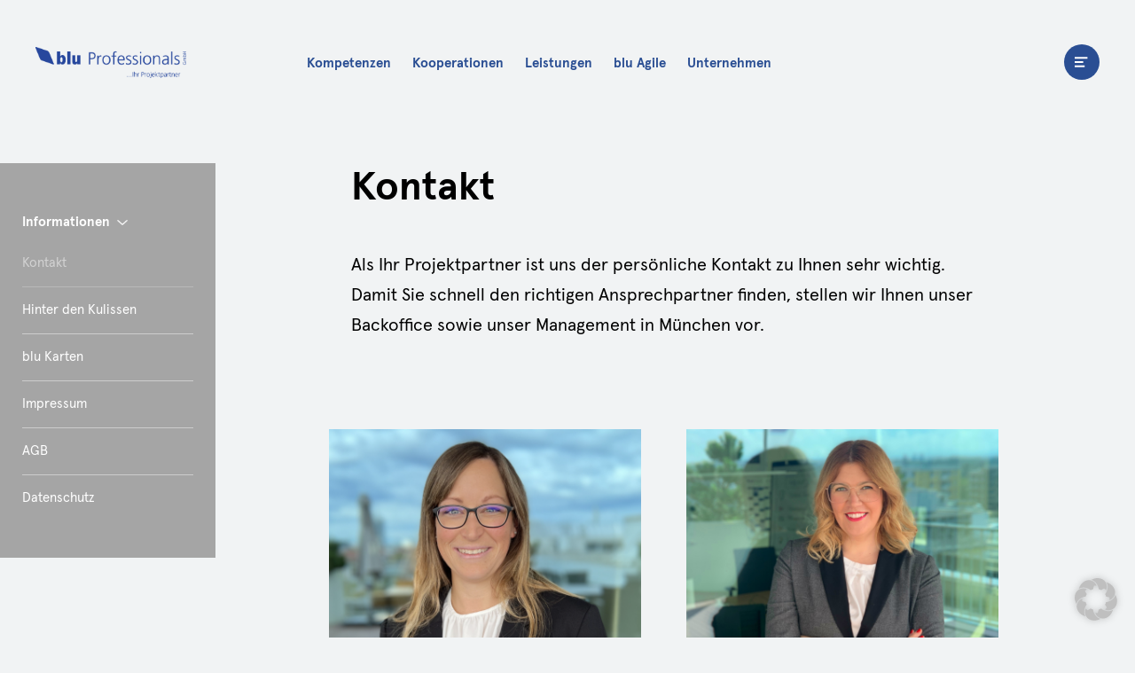

--- FILE ---
content_type: text/html; charset=UTF-8
request_url: https://www.bluprofessionals.com/info/kontakt/
body_size: 15852
content:

<!doctype html>
<head>
	<meta charset="utf-8">
	<meta name="viewport" content="width=device-width, initial-scale=1" />
	<meta http-equiv="X-UA-Compatible" content="IE=edge,chrome=1" />

	

	<link rel="stylesheet" type="text/css" media="all" href="https://www.bluprofessionals.com/wp-content/themes/bluprofessionals.com_2-1/style.css?v=220518" />
	<!--[if lt IE 9]><link rel="stylesheet" href="https://www.bluprofessionals.com/wp-content/themes/bluprofessionals.com_2-1/_assets/css/ie-lt-9.css" type="text/css" media="screen" /><![endif]-->
	<!--[if lt IE 11]><link rel="stylesheet" href="https://www.bluprofessionals.com/wp-content/themes/bluprofessionals.com_2-1/_assets/css/ie-lt-11.css" type="text/css" media="screen" /><![endif]-->
	<noscript>
		<style type="text/css">
			#site-transition { display: none }
		</style>
	</noscript>
		<link rel="shortcut icon" href="https://www.bluprofessionals.com/wp-content/themes/bluprofessionals.com_2-1/_assets/icons/favicons/blu/favicon.ico">
		<link rel="apple-touch-icon" sizes="180x180" href="https://www.bluprofessionals.com/wp-content/themes/bluprofessionals.com_2-1/_assets/icons/favicons/blu/apple-touch-icon.png">
		<link rel="icon" type="image/png" href="https://www.bluprofessionals.com/wp-content/themes/bluprofessionals.com_2-1/_assets/icons/favicons/blu/favicon-32x32.png" sizes="32x32">
		<link rel="icon" type="image/png" href="https://www.bluprofessionals.com/wp-content/themes/bluprofessionals.com_2-1/_assets/icons/favicons/blu/favicon-16x16.png" sizes="16x16">
		<link rel="manifest" href="https://www.bluprofessionals.com/wp-content/themes/bluprofessionals.com_2-1/_assets/icons/favicons/blu/manifest.json">
		<link rel="mask-icon" href="https://www.bluprofessionals.com/wp-content/themes/bluprofessionals.com_2-1/_assets/icons/favicons/blu/safari-pinned-tab.svg" color="#000000">
		<meta name="theme-color" content="#ffffff">

	
		<!-- All in One SEO 4.9.3 - aioseo.com -->
		<title>Kontakt München | blu Professionals</title>
	<meta name="description" content="Damit Sie schnell den richtigen Ansprechpartner finden, stellen wir Ihnen unser Backoffice sowie unser Management in München vor." />
	<meta name="robots" content="max-image-preview:large" />
	<link rel="canonical" href="https://www.bluprofessionals.com/info/kontakt/" />
	<meta name="generator" content="All in One SEO (AIOSEO) 4.9.3" />
		<meta property="og:locale" content="de_DE" />
		<meta property="og:site_name" content="blu Professionals | … Ihr Projektpartner" />
		<meta property="og:type" content="article" />
		<meta property="og:title" content="Kontakt München | blu Professionals" />
		<meta property="og:description" content="Damit Sie schnell den richtigen Ansprechpartner finden, stellen wir Ihnen unser Backoffice sowie unser Management in München vor." />
		<meta property="og:url" content="https://www.bluprofessionals.com/info/kontakt/" />
		<meta property="article:published_time" content="2017-10-26T11:35:38+00:00" />
		<meta property="article:modified_time" content="2026-01-13T10:40:25+00:00" />
		<meta name="twitter:card" content="summary" />
		<meta name="twitter:title" content="Kontakt München | blu Professionals" />
		<meta name="twitter:description" content="Damit Sie schnell den richtigen Ansprechpartner finden, stellen wir Ihnen unser Backoffice sowie unser Management in München vor." />
		<script type="application/ld+json" class="aioseo-schema">
			{"@context":"https:\/\/schema.org","@graph":[{"@type":"BreadcrumbList","@id":"https:\/\/www.bluprofessionals.com\/info\/kontakt\/#breadcrumblist","itemListElement":[{"@type":"ListItem","@id":"https:\/\/www.bluprofessionals.com#listItem","position":1,"name":"Home","item":"https:\/\/www.bluprofessionals.com","nextItem":{"@type":"ListItem","@id":"https:\/\/www.bluprofessionals.com\/info\/#listItem","name":"Informationen"}},{"@type":"ListItem","@id":"https:\/\/www.bluprofessionals.com\/info\/#listItem","position":2,"name":"Informationen","item":"https:\/\/www.bluprofessionals.com\/info\/","nextItem":{"@type":"ListItem","@id":"https:\/\/www.bluprofessionals.com\/info\/kontakt\/#listItem","name":"Kontakt"},"previousItem":{"@type":"ListItem","@id":"https:\/\/www.bluprofessionals.com#listItem","name":"Home"}},{"@type":"ListItem","@id":"https:\/\/www.bluprofessionals.com\/info\/kontakt\/#listItem","position":3,"name":"Kontakt","previousItem":{"@type":"ListItem","@id":"https:\/\/www.bluprofessionals.com\/info\/#listItem","name":"Informationen"}}]},{"@type":"Organization","@id":"https:\/\/www.bluprofessionals.com\/#organization","name":"blu Professionals","description":"\u2026 Ihr Projektpartner","url":"https:\/\/www.bluprofessionals.com\/"},{"@type":"WebPage","@id":"https:\/\/www.bluprofessionals.com\/info\/kontakt\/#webpage","url":"https:\/\/www.bluprofessionals.com\/info\/kontakt\/","name":"Kontakt M\u00fcnchen | blu Professionals","description":"Damit Sie schnell den richtigen Ansprechpartner finden, stellen wir Ihnen unser Backoffice sowie unser Management in M\u00fcnchen vor.","inLanguage":"de-DE","isPartOf":{"@id":"https:\/\/www.bluprofessionals.com\/#website"},"breadcrumb":{"@id":"https:\/\/www.bluprofessionals.com\/info\/kontakt\/#breadcrumblist"},"datePublished":"2017-10-26T13:35:38+02:00","dateModified":"2026-01-13T11:40:25+01:00"},{"@type":"WebSite","@id":"https:\/\/www.bluprofessionals.com\/#website","url":"https:\/\/www.bluprofessionals.com\/","name":"blu Professionals","description":"\u2026 Ihr Projektpartner","inLanguage":"de-DE","publisher":{"@id":"https:\/\/www.bluprofessionals.com\/#organization"}}]}
		</script>
		<!-- All in One SEO -->

<link rel='dns-prefetch' href='//stats.wp.com' />
<link rel='dns-prefetch' href='//v0.wordpress.com' />
<link rel='dns-prefetch' href='//c0.wp.com' />
<link rel='stylesheet' id='sbi_styles-css' href='https://www.bluprofessionals.com/wp-content/plugins/instagram-feed/css/sbi-styles.min.css?ver=6.10.0' type='text/css' media='all' />
<link rel='stylesheet' id='wp-block-library-css' href='https://c0.wp.com/c/6.5.7/wp-includes/css/dist/block-library/style.min.css' type='text/css' media='all' />
<link rel='stylesheet' id='aioseo/css/src/vue/standalone/blocks/table-of-contents/global.scss-css' href='https://www.bluprofessionals.com/wp-content/plugins/all-in-one-seo-pack/dist/Lite/assets/css/table-of-contents/global.e90f6d47.css?ver=4.9.3' type='text/css' media='all' />
<link rel='stylesheet' id='mediaelement-css' href='https://c0.wp.com/c/6.5.7/wp-includes/js/mediaelement/mediaelementplayer-legacy.min.css' type='text/css' media='all' />
<link rel='stylesheet' id='wp-mediaelement-css' href='https://c0.wp.com/c/6.5.7/wp-includes/js/mediaelement/wp-mediaelement.min.css' type='text/css' media='all' />
<style id='jetpack-sharing-buttons-style-inline-css' type='text/css'>
.jetpack-sharing-buttons__services-list{display:flex;flex-direction:row;flex-wrap:wrap;gap:0;list-style-type:none;margin:5px;padding:0}.jetpack-sharing-buttons__services-list.has-small-icon-size{font-size:12px}.jetpack-sharing-buttons__services-list.has-normal-icon-size{font-size:16px}.jetpack-sharing-buttons__services-list.has-large-icon-size{font-size:24px}.jetpack-sharing-buttons__services-list.has-huge-icon-size{font-size:36px}@media print{.jetpack-sharing-buttons__services-list{display:none!important}}.editor-styles-wrapper .wp-block-jetpack-sharing-buttons{gap:0;padding-inline-start:0}ul.jetpack-sharing-buttons__services-list.has-background{padding:1.25em 2.375em}
</style>
<style id='classic-theme-styles-inline-css' type='text/css'>
/*! This file is auto-generated */
.wp-block-button__link{color:#fff;background-color:#32373c;border-radius:9999px;box-shadow:none;text-decoration:none;padding:calc(.667em + 2px) calc(1.333em + 2px);font-size:1.125em}.wp-block-file__button{background:#32373c;color:#fff;text-decoration:none}
</style>
<style id='global-styles-inline-css' type='text/css'>
body{--wp--preset--color--black: #000000;--wp--preset--color--cyan-bluish-gray: #abb8c3;--wp--preset--color--white: #ffffff;--wp--preset--color--pale-pink: #f78da7;--wp--preset--color--vivid-red: #cf2e2e;--wp--preset--color--luminous-vivid-orange: #ff6900;--wp--preset--color--luminous-vivid-amber: #fcb900;--wp--preset--color--light-green-cyan: #7bdcb5;--wp--preset--color--vivid-green-cyan: #00d084;--wp--preset--color--pale-cyan-blue: #8ed1fc;--wp--preset--color--vivid-cyan-blue: #0693e3;--wp--preset--color--vivid-purple: #9b51e0;--wp--preset--gradient--vivid-cyan-blue-to-vivid-purple: linear-gradient(135deg,rgba(6,147,227,1) 0%,rgb(155,81,224) 100%);--wp--preset--gradient--light-green-cyan-to-vivid-green-cyan: linear-gradient(135deg,rgb(122,220,180) 0%,rgb(0,208,130) 100%);--wp--preset--gradient--luminous-vivid-amber-to-luminous-vivid-orange: linear-gradient(135deg,rgba(252,185,0,1) 0%,rgba(255,105,0,1) 100%);--wp--preset--gradient--luminous-vivid-orange-to-vivid-red: linear-gradient(135deg,rgba(255,105,0,1) 0%,rgb(207,46,46) 100%);--wp--preset--gradient--very-light-gray-to-cyan-bluish-gray: linear-gradient(135deg,rgb(238,238,238) 0%,rgb(169,184,195) 100%);--wp--preset--gradient--cool-to-warm-spectrum: linear-gradient(135deg,rgb(74,234,220) 0%,rgb(151,120,209) 20%,rgb(207,42,186) 40%,rgb(238,44,130) 60%,rgb(251,105,98) 80%,rgb(254,248,76) 100%);--wp--preset--gradient--blush-light-purple: linear-gradient(135deg,rgb(255,206,236) 0%,rgb(152,150,240) 100%);--wp--preset--gradient--blush-bordeaux: linear-gradient(135deg,rgb(254,205,165) 0%,rgb(254,45,45) 50%,rgb(107,0,62) 100%);--wp--preset--gradient--luminous-dusk: linear-gradient(135deg,rgb(255,203,112) 0%,rgb(199,81,192) 50%,rgb(65,88,208) 100%);--wp--preset--gradient--pale-ocean: linear-gradient(135deg,rgb(255,245,203) 0%,rgb(182,227,212) 50%,rgb(51,167,181) 100%);--wp--preset--gradient--electric-grass: linear-gradient(135deg,rgb(202,248,128) 0%,rgb(113,206,126) 100%);--wp--preset--gradient--midnight: linear-gradient(135deg,rgb(2,3,129) 0%,rgb(40,116,252) 100%);--wp--preset--font-size--small: 13px;--wp--preset--font-size--medium: 20px;--wp--preset--font-size--large: 36px;--wp--preset--font-size--x-large: 42px;--wp--preset--spacing--20: 0.44rem;--wp--preset--spacing--30: 0.67rem;--wp--preset--spacing--40: 1rem;--wp--preset--spacing--50: 1.5rem;--wp--preset--spacing--60: 2.25rem;--wp--preset--spacing--70: 3.38rem;--wp--preset--spacing--80: 5.06rem;--wp--preset--shadow--natural: 6px 6px 9px rgba(0, 0, 0, 0.2);--wp--preset--shadow--deep: 12px 12px 50px rgba(0, 0, 0, 0.4);--wp--preset--shadow--sharp: 6px 6px 0px rgba(0, 0, 0, 0.2);--wp--preset--shadow--outlined: 6px 6px 0px -3px rgba(255, 255, 255, 1), 6px 6px rgba(0, 0, 0, 1);--wp--preset--shadow--crisp: 6px 6px 0px rgba(0, 0, 0, 1);}:where(.is-layout-flex){gap: 0.5em;}:where(.is-layout-grid){gap: 0.5em;}body .is-layout-flex{display: flex;}body .is-layout-flex{flex-wrap: wrap;align-items: center;}body .is-layout-flex > *{margin: 0;}body .is-layout-grid{display: grid;}body .is-layout-grid > *{margin: 0;}:where(.wp-block-columns.is-layout-flex){gap: 2em;}:where(.wp-block-columns.is-layout-grid){gap: 2em;}:where(.wp-block-post-template.is-layout-flex){gap: 1.25em;}:where(.wp-block-post-template.is-layout-grid){gap: 1.25em;}.has-black-color{color: var(--wp--preset--color--black) !important;}.has-cyan-bluish-gray-color{color: var(--wp--preset--color--cyan-bluish-gray) !important;}.has-white-color{color: var(--wp--preset--color--white) !important;}.has-pale-pink-color{color: var(--wp--preset--color--pale-pink) !important;}.has-vivid-red-color{color: var(--wp--preset--color--vivid-red) !important;}.has-luminous-vivid-orange-color{color: var(--wp--preset--color--luminous-vivid-orange) !important;}.has-luminous-vivid-amber-color{color: var(--wp--preset--color--luminous-vivid-amber) !important;}.has-light-green-cyan-color{color: var(--wp--preset--color--light-green-cyan) !important;}.has-vivid-green-cyan-color{color: var(--wp--preset--color--vivid-green-cyan) !important;}.has-pale-cyan-blue-color{color: var(--wp--preset--color--pale-cyan-blue) !important;}.has-vivid-cyan-blue-color{color: var(--wp--preset--color--vivid-cyan-blue) !important;}.has-vivid-purple-color{color: var(--wp--preset--color--vivid-purple) !important;}.has-black-background-color{background-color: var(--wp--preset--color--black) !important;}.has-cyan-bluish-gray-background-color{background-color: var(--wp--preset--color--cyan-bluish-gray) !important;}.has-white-background-color{background-color: var(--wp--preset--color--white) !important;}.has-pale-pink-background-color{background-color: var(--wp--preset--color--pale-pink) !important;}.has-vivid-red-background-color{background-color: var(--wp--preset--color--vivid-red) !important;}.has-luminous-vivid-orange-background-color{background-color: var(--wp--preset--color--luminous-vivid-orange) !important;}.has-luminous-vivid-amber-background-color{background-color: var(--wp--preset--color--luminous-vivid-amber) !important;}.has-light-green-cyan-background-color{background-color: var(--wp--preset--color--light-green-cyan) !important;}.has-vivid-green-cyan-background-color{background-color: var(--wp--preset--color--vivid-green-cyan) !important;}.has-pale-cyan-blue-background-color{background-color: var(--wp--preset--color--pale-cyan-blue) !important;}.has-vivid-cyan-blue-background-color{background-color: var(--wp--preset--color--vivid-cyan-blue) !important;}.has-vivid-purple-background-color{background-color: var(--wp--preset--color--vivid-purple) !important;}.has-black-border-color{border-color: var(--wp--preset--color--black) !important;}.has-cyan-bluish-gray-border-color{border-color: var(--wp--preset--color--cyan-bluish-gray) !important;}.has-white-border-color{border-color: var(--wp--preset--color--white) !important;}.has-pale-pink-border-color{border-color: var(--wp--preset--color--pale-pink) !important;}.has-vivid-red-border-color{border-color: var(--wp--preset--color--vivid-red) !important;}.has-luminous-vivid-orange-border-color{border-color: var(--wp--preset--color--luminous-vivid-orange) !important;}.has-luminous-vivid-amber-border-color{border-color: var(--wp--preset--color--luminous-vivid-amber) !important;}.has-light-green-cyan-border-color{border-color: var(--wp--preset--color--light-green-cyan) !important;}.has-vivid-green-cyan-border-color{border-color: var(--wp--preset--color--vivid-green-cyan) !important;}.has-pale-cyan-blue-border-color{border-color: var(--wp--preset--color--pale-cyan-blue) !important;}.has-vivid-cyan-blue-border-color{border-color: var(--wp--preset--color--vivid-cyan-blue) !important;}.has-vivid-purple-border-color{border-color: var(--wp--preset--color--vivid-purple) !important;}.has-vivid-cyan-blue-to-vivid-purple-gradient-background{background: var(--wp--preset--gradient--vivid-cyan-blue-to-vivid-purple) !important;}.has-light-green-cyan-to-vivid-green-cyan-gradient-background{background: var(--wp--preset--gradient--light-green-cyan-to-vivid-green-cyan) !important;}.has-luminous-vivid-amber-to-luminous-vivid-orange-gradient-background{background: var(--wp--preset--gradient--luminous-vivid-amber-to-luminous-vivid-orange) !important;}.has-luminous-vivid-orange-to-vivid-red-gradient-background{background: var(--wp--preset--gradient--luminous-vivid-orange-to-vivid-red) !important;}.has-very-light-gray-to-cyan-bluish-gray-gradient-background{background: var(--wp--preset--gradient--very-light-gray-to-cyan-bluish-gray) !important;}.has-cool-to-warm-spectrum-gradient-background{background: var(--wp--preset--gradient--cool-to-warm-spectrum) !important;}.has-blush-light-purple-gradient-background{background: var(--wp--preset--gradient--blush-light-purple) !important;}.has-blush-bordeaux-gradient-background{background: var(--wp--preset--gradient--blush-bordeaux) !important;}.has-luminous-dusk-gradient-background{background: var(--wp--preset--gradient--luminous-dusk) !important;}.has-pale-ocean-gradient-background{background: var(--wp--preset--gradient--pale-ocean) !important;}.has-electric-grass-gradient-background{background: var(--wp--preset--gradient--electric-grass) !important;}.has-midnight-gradient-background{background: var(--wp--preset--gradient--midnight) !important;}.has-small-font-size{font-size: var(--wp--preset--font-size--small) !important;}.has-medium-font-size{font-size: var(--wp--preset--font-size--medium) !important;}.has-large-font-size{font-size: var(--wp--preset--font-size--large) !important;}.has-x-large-font-size{font-size: var(--wp--preset--font-size--x-large) !important;}
.wp-block-navigation a:where(:not(.wp-element-button)){color: inherit;}
:where(.wp-block-post-template.is-layout-flex){gap: 1.25em;}:where(.wp-block-post-template.is-layout-grid){gap: 1.25em;}
:where(.wp-block-columns.is-layout-flex){gap: 2em;}:where(.wp-block-columns.is-layout-grid){gap: 2em;}
.wp-block-pullquote{font-size: 1.5em;line-height: 1.6;}
</style>
<link rel='stylesheet' id='borlabs-cookie-css' href='https://www.bluprofessionals.com/wp-content/cache/borlabs-cookie/borlabs-cookie_1_de.css?ver=2.3-30' type='text/css' media='all' />
<script type="text/javascript" id="borlabs-cookie-prioritize-js-extra">
/* <![CDATA[ */
var borlabsCookiePrioritized = {"domain":"www.bluprofessionals.com","path":"\/","version":"1","bots":"1","optInJS":{"statistics":{"google-tag-manager":"[base64]\/[base64]","google-analytics":"[base64]"}}};
/* ]]> */
</script>
<script type="text/javascript" src="https://www.bluprofessionals.com/wp-content/plugins/borlabs-cookie/assets/javascript/borlabs-cookie-prioritize.min.js?ver=2.3" id="borlabs-cookie-prioritize-js"></script>
<link rel="https://api.w.org/" href="https://www.bluprofessionals.com/wp-json/" /><link rel="alternate" type="application/json" href="https://www.bluprofessionals.com/wp-json/wp/v2/pages/160" /><link rel="EditURI" type="application/rsd+xml" title="RSD" href="https://www.bluprofessionals.com/xmlrpc.php?rsd" />
<link rel='shortlink' href='https://www.bluprofessionals.com/?p=160' />
<link rel="alternate" type="application/json+oembed" href="https://www.bluprofessionals.com/wp-json/oembed/1.0/embed?url=https%3A%2F%2Fwww.bluprofessionals.com%2Finfo%2Fkontakt%2F" />
<link rel="alternate" type="text/xml+oembed" href="https://www.bluprofessionals.com/wp-json/oembed/1.0/embed?url=https%3A%2F%2Fwww.bluprofessionals.com%2Finfo%2Fkontakt%2F&#038;format=xml" />
	<style>img#wpstats{display:none}</style>
		<!-- Google Tag Manager -->
<script>if('0'==='1'){(function(w,d,s,l,i){w[l]=w[l]||[];w[l].push({"gtm.start":
new Date().getTime(),event:"gtm.js"});var f=d.getElementsByTagName(s)[0],
j=d.createElement(s),dl=l!="dataLayer"?"&l="+l:"";j.async=true;j.src=
"https://www.googletagmanager.com/gtm.js?id="+i+dl;f.parentNode.insertBefore(j,f);
})(window,document,"script","dataLayer","GTM-N7J39B8");}</script>
<!-- End Google Tag Manager --><script>
if('0' === '1') {
    window.dataLayer = window.dataLayer || [];
    function gtag(){dataLayer.push(arguments);}
    gtag('consent', 'default', {
       'ad_storage': 'denied',
       'analytics_storage': 'denied'
    });
    gtag("js", new Date());

    gtag("config", "G-JHBJQQP0R6", { "anonymize_ip": true });

    (function (w, d, s, i) {
    var f = d.getElementsByTagName(s)[0],
        j = d.createElement(s);
    j.async = true;
    j.src =
        "https://www.googletagmanager.com/gtag/js?id=" + i;
    f.parentNode.insertBefore(j, f);
    })(window, document, "script", "G-JHBJQQP0R6");
}
</script>	
	<script src="https://www.bluprofessionals.com/wp-content/themes/bluprofessionals.com_2-1/_assets/js/jquery-1.12.0.min.js"></script>
	<script src="https://www.bluprofessionals.com/wp-content/themes/bluprofessionals.com_2-1/_assets/js/modernizr.custom.30218.js"></script>
	<script src="https://www.bluprofessionals.com/wp-content/themes/bluprofessionals.com_2-1/_assets/js/frontend.js?v=190306"></script>
</head>

<body class="page-template-default page page-id-160 page-child parent-pageid-2332 page-kontakt">
<div class="lang-de">
<div id="site-transition"></div>



<nav id="quick-menu">
	<div class="w">	
		<div class="w__main">
			<ul class="parents">
				<li class="kompetenzen"><a href="/?page_id=6971">Kompetenzen</a></li>
				
				<li class="kooperationen"><a href="/?page_id=8016">Kooperationen</a></li>
			
				<li class="leistungen"><a href="/?page_id=5131">
					Leistungen
									</a></li>
				<li class="blu-agile"><a href="/?page_id=4428">blu Agile</a></li>
				<li class="unternehmen"><a href="/?page_id=8">
					Unternehmen
									</a></li>
				<ul class="submenu">
					<li class="info"><a href="/?page_id=2332">
					Info
									</a></li>
					<li class="karrieren"><a href="/?page_id=158">
					Karriere
									</a></li>
					<li class="blu-fit"><a href="/?page_id=3235">
					blu Fit
									</a></li>
					<li class="blu-academy"><a href="/?page_id=156">blu Academy</a></li>
				</ul>
					
			</ul>
		
			<!--<ul class="lang">
				<li class="de"><a href="/?page_id=160">DE</a></li>
				<li class="en"><a href="/?page_id=160&lang=en">EN</a></li>
			</ul>-->
		</div>
	</div>
</nav>



<header id="site-header">
	<div class="w">
		<div class="logo">
			<a href="/">blu Professionals</a>
		</div>
		
		<div class="button__menu button__menu__open">
			<svg id="menu-icon" class="toggle-menu" xmlns="http://www.w3.org/2000/svg" width="100" height="100" viewBox="0 0 100 100">
			  <line x1="0" x2="90" y1="20" y2="20" class="line" />
			  <line x1="0" x2="60" y1="50" y2="50" class="line" />
			  <line x1="0" x2="70" y1="80" y2="80" class="line" />
			</svg>
		</div>
	</div>
</header>



<nav id="toc">
	<div class="toc__close__bg"></div>
	
	
	<div class="toc__close">
		<div class="w">
			<div class="button__menu button__menu__close">
				<svg id="menu-icon" class="toggle-menu" xmlns="http://www.w3.org/2000/svg" width="100" height="100" viewBox="0 0 100 100"><polygon points="100 11 89 0 50 39 11 0 0 11 39 50 0 89 11 100 50 61 89 100 100 89 61 50 " class="line" /></svg>
			</div>
		</div>
	</div>
	
	
<div class="w">
	<ul class="l-1">
		<!--<ul class="lang">
			<li class="de"><a href="/?page_id=160">DE</a></li>
			<li class="en"><a href="/?page_id=160&lang=en">EN</a></li>
		</ul>-->
	
		<li class="unternehmen"><a href="/?page_id=8">
			Unternehmen
					</a></li>
		<ul>
			<li class="werte"><a href="/?page_id=162">
				Werte
							</a></li>
			<li class="benefits"><a href="/?page_id=229">
				Benefits
							</a></li>
			<li class="familienfreundliches-arbeiten"><a href="/?page_id=237">
				Familienfreundliches Arbeiten
							</a></li>
			<li class="soziales-engagement"><a href="/?page_id=231">
				Soziales Engagement
							</a></li>
			<li class="auszeichnungen"><a href="/?page_id=233">
				Auszeichnungen
							</a></li>
			<li class="news"><a href="/?page_id=235">
				News
							</a></li>
			<li class="downloadbereich"><a href="/?page_id=3688">
				Downloadbereich
							</a></li>
		</ul>
	
	
	
		<li class="kompetenzen"><a href="/?page_id=6971">
			Kompetenzen
					</a></li>
		
		<ul>
			<li class="kompetenzen_senior_projektmanagement"><a href="/?page_id=7006">
				Senior Projektmanagement
							</a></li>
			<li class="kompetenzen_training_teaching"><a href="/?page_id=7004">
				Training & Teaching
							</a></li>
			<li class="kompetenzen_werksaufbau"><a href="/?page_id=7000">
				Werksaufbau
							</a></li>
			<li class="kompetenzen_joint_venture"><a href="/?page_id=7002">
				Joint Venture
							</a></li>
		</ul>



		<li class="leistungen"><a href="/?page_id=5131">
				Leistungen
							</a></li>
			<h2>Agiles Projektmanagement</h2>
			<ul>
				<li class="leistungen_agile_coaching"><a href="/?page_id=5251">
					Agile Coaching
									</a></li>
				<li class="leistungen_amo"><a href="/?page_id=5246">
					Agiles Projektmanagement Consulting
									</a></li>
				<li class="leistungen_agile_skalierung"><a href="/?page_id=5248">
					Agile Skalierung
									</a></li>
				<li class="leistungen_product_owner"><a href="/?page_id=5137">
					Product Owner
									</a></li>
				<li class="leistungen_scrum_master"><a href="/?page_id=5133">
					Scrum Master
									</a></li>
				<li class="leistungen-7707"><a href="/?page_id=7707">
					Release Train Engineer
									</a></li>
				<li class="leistungen-7712"><a href="/?page_id=7712">
					Solution Train Engineer
									</a></li>
			</ul>
			<h2>Hybrides Projektmanagement</h2>
			<ul>
				<li class="hybride_projektunterstutzung"><a href="/?page_id=5336">
					Hybride Projektunterstützung
									</a></li>
			</ul>
			<h2>Klassisches Projektmanagement</h2>
			<ul>
				<li class="projektleitung"><a href="/?page_id=5342">
					Projektleitung
									</a></li>
				<li class="pmo"><a href="/?page_id=5340">
					Project Management Office
									</a></li>
				<li class="projektleitung"><a href="/?page_id=5338">
					Projektassistenz
									</a></li>
			</ul>
			<h2>Weitere Leistungen</h2>
			<ul>
				<li class="engineering"><a href="/?page_id=5347">
					Engineering
									</a></li>
				<li><a href="https://www.westend-consulting.de" target="_blank">
					Beratung & Training
									</a></li>
			</ul>


		
		<li class="blu-agile"><a href="/?page_id=4428">
			blu Agile
					</a></li>
		<ul>
			<li class="agile-leistungen"><a href="/?page_id=4435">
				Agile Leistungen
							</a></li>
			<li class="blu-agile-competence-center"><a href="/?page_id=4442">
				blu Agile Competence Center
							</a></li>
		</ul>



		<li class="blu-academy"><a href="/?page_id=156">blu Academy</a></li>



		<li class="blu-fit"><a href="/?page_id=3235">
			blu Fit
					</a></li>
		<ul>
			<li class="team parent--blu-fit"><a href="/?page_id=3254">
				Team
							</a></li>
			<li class="angebote parent--blu-fit"><a href="/?page_id=3256">
				Angebote
							</a></li>
		</ul>
		
		<li class="karrieren"><a href="/?page_id=158">
			Karriere
					</a></li>
		<ul>
			<li class="stellenangebote"><a href="/?page_id=3233">
				Stellenangebote
							</a></li>
			<li class="bewerbungsprozess"><a href="/?page_id=3379">
				Bewerbungsprozess
							</a></li>
			<li class="testimonials"><a href="/?page_id=247">
				Projekte & Testimonials
							</a></li>
			<li class="benefits"><a href="/?page_id=249">
				Benefits
							</a></li>
		</ul>
		
		<li class="info"><a href="/?page_id=2332">
			Info
					</a></li>
		<ul>
			<li class="kontakt-muenchen"><a href="/?page_id=160">
				Kontakt
							</a></li>
			<li class="behind-the-scenes"><a href="/?page_id=258">
				Hinter den Kulissen
							</a></li>
			<li class="nav6157"><a href="/?page_id=6157">
				blu Karten
							</a></li>
			<li class="impressum"><a href="/?page_id=254">
				Impressum
							</a></li>
			<li class="agb"><a href="/?page_id=256">
				AGB
							</a></li>
			<li class="datenschutz"><a href="/?page_id=3048">
				Datenschutz
							</a></li>
		</ul>
		
	</ul>
</div>
</nav>



    
		<div id="site-main">
			<div class="w">
				
<nav id="sub-menu">
			<h1><a href="/?page_id=2332">
			Informationen
					</a></h1>
		<ul>
			<li class="kontakt-muenchen"><a href="/?page_id=160">
				Kontakt
							</a></li>
			<li class="behind-the-scenes"><a href="/?page_id=258">
				Hinter den Kulissen
							</a></li>
			<li class="nav6157"><a href="/?page_id=6157">
				blu Karten
							</a></li>
			<li class="impressum"><a href="/?page_id=254">
				Impressum
							</a></li>
			<li class="agb"><a href="/?page_id=256">
				AGB
							</a></li>
			<li class="datenschutz"><a href="/?page_id=3048">
				Datenschutz
							</a></li>
		</ul>
	
	
	
	</nav>				
				<main>
				<div id="page-content" class="txt w__main">
					

			<div class="modul modul__text">
											<h1 class="element">Kontakt</h1>
			
				        					    	<div class="element fliesstext__normal">
						    	<p>Als Ihr Projektpartner ist uns der persönliche Kontakt zu Ihnen sehr wichtig.<br />
Damit Sie schnell den richtigen Ansprechpartner finden, stellen wir Ihnen unser Backoffice sowie unser Management in München vor.</p>
					    	</div>
					    
					    			</div>
        
                	<div class="modul modul__spalten modul__spalten__c2">
									<div class="spalte">
																					<img src="https://www.bluprofessionals.com/wp-content/uploads/2022/11/Sabine.png" />
													
						
													<div class="content txt">
																	<p data-renderer-start-pos="11"><strong>Sabine Zechmann</strong> empfängt unsere Kunden, Gäste und Mitarbeiter. Sie kümmert sich um alle administrativen und organisatorischen Tätigkeiten rund um das BackOffice. Des Weiteren unterstützt sie die Geschäftsleitung in allen Belangen. Auf sie ist immer Verlass.</p>
<p>E-Mail: <a href="mailto:office@bluprof.com">office@bluprof.com</a></p>
<p>Telefon: 089 / 540 226 0</p>
																									    </div>
						
					</div>
									<div class="spalte">
																					<img src="https://www.bluprofessionals.com/wp-content/uploads/2024/09/Kontakt-Website-1.png" />
													
						
													<div class="content txt">
																	<p><strong>Maria Schifferle</strong> unterstützt das Backoffice sowie die Geschäftsleitung in allen Belangen. Dank ihr ist alles gut organisiert.</p>
<p>E-Mail: <a href="mailto:office@bluprof.com">office@bluprof.com</a></p>
<p>Telefon: 089 / 540 226 0</p>
																									    </div>
						
					</div>
									<div class="spalte">
																					<img src="https://www.bluprofessionals.com/wp-content/uploads/2025/07/Kontakt-Website.png" />
													
						
													<div class="content txt">
																	<p><strong>Alisa Knappe</strong> ist HR-Referentin und kümmert sich um alle relevanten Themen im Personalmanagement. Sie ist Ansprechpartnerin für unsere Mitarbeitenden sowie Bewerber. Des Weiteren ist Sie Ansprechpartnerin für alle Themen rund um unser Marketing.</p>
<p>E-Mail HR: <a href="mailto:bewerbung@bluprof.com">bewerbung@bluprof.com</a></p>
<p>E-Mail Marketing: <a href="mailto:communication@bluprof.com">communication@bluprof.com</a></p>
<p>&nbsp;</p>
																									    </div>
						
					</div>
									<div class="spalte">
																					<img src="https://www.bluprofessionals.com/wp-content/uploads/2024/07/Kontakt-Website.png" />
													
						
													<div class="content txt">
																	<p><strong>Rebekka Warbeck</strong> ist unsere Senior Ressourcen Managerin und kümmert sich um unsere Recruitingprozesse und unser Bewerbermanagement.<br />
Sie sucht nach den perfekten Kandidaten für unsere vakanten Stellen und kümmert sich um die Karriereplanung unserer Mitarbeiter.</p>
<p>Aktuell befindet sie sich in Elternzeit. Bei Fragen können Sie sich gerne an Alisa Knappe wenden.</p>
<p>&nbsp;</p>
																									    </div>
						
					</div>
									<div class="spalte">
																					<img src="https://www.bluprofessionals.com/wp-content/uploads/2022/01/bluProf_021121_155_small.jpg" />
													
						
													<div class="content txt">
																	<p><strong>Mina Fehric</strong> betreut als Senior Communications Manager unseren Social Media Auftritt sowie unsere Website. Sie ist die richtige Ansprechpartnerin für Themen rund um Marketing und Kommunikation.</p>
<p>Aktuell befindet sie sich in Elternzeit. Bei Fragen können Sie sich gerne an Alisa Knappe wenden.</p>
																									    </div>
						
					</div>
									<div class="spalte">
																					<img src="https://www.bluprofessionals.com/wp-content/uploads/2022/01/bluProf_121121_975-scaled.jpg" />
													
						
													<div class="content txt">
																	<p><span data-olk-copy-source="MessageBody"><strong>Alexander Bentz</strong> ist Geschäftsführer von blu Professionals und verantwortet die operative Steuerung des Unternehmens sowie sämtliche CFO-Themen. Sein Fokus liegt auf der finanziellen Steuerung und Planung sowie der nachhaltigen Positionierung der Firma am Markt. Gemeinsam mit seinen Geschäftspartnern ist er außerdem für die Kundenbetreuung und Kundenakquise verantwortlich.</span></p>
<p>E-Mail: <a href="mailto:info@bluprofessionals.com">info@bluprofessionals.com</a></p>
																									    </div>
						
					</div>
									<div class="spalte">
																					<img src="https://www.bluprofessionals.com/wp-content/uploads/2022/01/bluProf_121121_851-scaled.jpg" />
													
						
													<div class="content txt">
																	<p><strong>Sven Zimmermann</strong> ist Gründer und Geschäftsführer von blu Professionals sowie Westend Consulting und hat in seiner Laufbahn weitere Unternehmen gegründet. Er war Co-Gründer und 15 Jahre im Vorstand der blu Gruppe AG. Sein Tätigkeitsschwerpunkt ist die strategische Ausrichtung der Firma sowie die übergreifende Betreuung unserer Kunden und Mitarbeiter.</p>
<p>E-Mail: <a href="mailto:info@bluprofessionals.com">info@bluprofessionals.com</a></p>
																									    </div>
						
					</div>
							</div>
        
        
			<div class="modul modul__text">
											<h2 class="element">Kontakt und Anfahrt München</h2>
			
				        					    	<div class="element fliesstext__normal">
						    	<p>Elsenheimerstr. 61<br />
80687 München</p>
<p>Tel: +49 (0) 89 540 226 0<br />
Fax: +49 (0) 89 540 226 1</p>
<p>E-Mail: <a href="mailto:info@bluprofessionals.com">info@bluprofessionals.com</a><br />
Web: <a href="http://www.bluprofessionals.com/">bluprofessionals.com</a></p>
					    	</div>
					    
					    					    	<div class="element fliesstext__normal">
						    	<div class="googlemaps">
				<div class="BorlabsCookie _brlbs-cb-googlemaps"><div class="_brlbs-content-blocker"> <div class="_brlbs-embed _brlbs-google-maps"> <img class="_brlbs-thumbnail" src="https://www.bluprofessionals.com/wp-content/plugins/borlabs-cookie/assets/images/cb-maps.png" alt="Google Maps"> <div class="_brlbs-caption"> <p>Mit dem Laden der Karte akzeptieren Sie die Datenschutzerklärung von Google.<br><a href="https://policies.google.com/privacy" target="_blank" rel="nofollow noopener noreferrer">Mehr erfahren</a></p> <p><a class="_brlbs-btn" href="#" data-borlabs-cookie-unblock role="button">Karte laden</a></p> <p><label><input type="checkbox" name="unblockAll" value="1" checked> <small>Google Maps immer entsperren</small></label></p> </div> </div> </div><div class="borlabs-hide" data-borlabs-cookie-type="content-blocker" data-borlabs-cookie-id="googlemaps"><script type="text/template">[base64]</script></div></div>
			</div>
					    	</div>
					    
					    							<h2 class="element">Mit den öffentlichen Verkehrsmitteln</h2>
			
				        					    	<div class="element fliesstext__normal">
						    	<p>Vom Hauptbahnhof mit der U-Bahn U4 Richtung Westendstraße oder der U5 Richtung Laimer Platz bis Haltestelle Westendstraße. Danach ca. fünf Minuten Fußweg über Zschokkestraße und Westendstraße.</p>
					    	</div>
					    
					    							<h2 class="element">Mit dem Auto</h2>
			
				        					    	<div class="element fliesstext__normal">
						    	<p>Mittlerer Ring West, Abfahrt Laim/Pasing, auf die Landsberger Straße Richtung Laim/Pasing, vor der Bahnüberführung links in die Barthstraße, weiter auf der Westendstraße, nach der Bahnunterführung erste Straße rechts in die Elsenheimerstraße.</p>
<p>Kundenparkplätze stehen Ihnen zur Verfügung – bitte vorher die Parkplatznummer erfragen.</p>
					    	</div>
					    
					    			</div>
        
        				</div>
				</main>
			</div>
		</div>





<footer id="site-footer">
	<ul class="footer-awards">
		<li><img src="https://www.bluprofessionals.com/wp-content/themes/bluprofessionals.com_2-1/_assets/img/top-company-2025.png" /></li>
		<li><img src="https://www.bluprofessionals.com/wp-content/themes/bluprofessionals.com_2-1/_assets/img/scaled-agile.png" /></li>
		<li><img src="https://www.bluprofessionals.com/wp-content/themes/bluprofessionals.com_2-1/_assets/img/tuev_rheinland.jpg" /></li>
		<li><img src="https://www.bluprofessionals.com/wp-content/themes/bluprofessionals.com_2-1/_assets/img/plantfortheplanet.png" /></li>
		<li><img src="https://www.bluprofessionals.com/wp-content/themes/bluprofessionals.com_2-1/_assets/img/tisax.png" /></li>
		<li><img src="https://www.bluprofessionals.com/wp-content/themes/bluprofessionals.com_2-1/_assets/img/westend-consulting-full.png" /></li>
	</ul>
	
	<ul id="footer-info" class="txt">
		<li class="icon">
			<svg xmlns="http://www.w3.org/2000/svg" width="57" height="54" viewBox="0 0 56.7 53.9">
				<path d="M3.1 0.5C0.9-0.3-0.2 0.9 0.7 3l13.8 33.2c0.9 2.2 3.4 4.5 5.6 5.3l34.2 11.8c2.2 0.8 3.3-0.4 2.4-2.5l-13.8-33.5c-0.9-2.2-3.4-4.5-5.6-5.3L3.1 0.5z" />
			</svg>
		</li>
		<li class="address">
			<p><strong>blu Professionals GmbH</strong><br />
			Elsenheimerstr. 61<br />
			80687 München<br />
			<a href="https://goo.gl/maps/eDL4fRHKNvu" target="_blank">Google Maps</a></p>
			<p>Tel: <a class="tel" href="tel:+49895402260">+49 (0) 89 540 226 0</a><br />
			Fax: +49 (0) 89 540 226 1<br />
			<a href="mailto:&#105;&#110;&#102;&#111;&#64;&#98;&#108;&#117;&#112;&#114;&#111;&#102;&#101;&#115;&#115;&#105;&#111;&#110;&#97;&#108;&#115;&#46;&#99;&#111;&#109;">&#105;&#110;&#102;&#111;&#64;&#98;&#108;&#117;&#112;&#114;&#111;&#102;&#101;&#115;&#115;&#105;&#111;&#110;&#97;&#108;&#115;&#46;&#99;&#111;&#109;</a></p>
			<p><strong><a href="/?page_id=2332">
				Finden Sie Ihren Ansprechpartner
							</a></strong></p>
		</li>
		<li class="social">
			<p>
				<a href="https://www.xing.com/companies/bluprofessionalsgmbh" target="_blank"><span class="xing"></span>blu Professionals GmbH</a>
				<a href="https://www.linkedin.com/company/blu-professionals/" target="_blank"><span class="linkedin"></span>blu Professionals GmbH</a>
				<a href="https://www.facebook.com/bluprofessionals/" target="_blank"><span class="facebook"></span>blu Professionals</a>
				<a href="https://instagram.com/worklikeblu?utm_source=ig_profile_share&igshid=tncfvk40coig" target="_blank"><span class="instagram"></span>worklikeblu</a>
				
			</p>
		</li>
		<li class="legal">
			<p>&copy; 2026 blu Professionals GmbH.<br />
				Ein Mitglied der <a href="http://www.blugruppe.com/" target="_blank">blu Gruppe</a>.
							</p>
			
			<p>
				<a href="/?page_id=254">
					Impressum
									</a>, 
				
				<a href="/?page_id=256">
					AGB
									</a>, 
				
				<a href="/?page_id=3048">
					Datenschutz
									</a>,
				<a href="https://www.whistlebox.de/wb/497095661/" target="_blank"><span class="whistlebox"></span>Interne Meldestelle</a>
			</p>
		</li>
		
		<li class="bts">
			<p>
				Werfen Sie einen Blick in den Arbeitsalltag bei blu Professionals:
							</p>
			<p><strong><a href="/?page_id=258">
				Hinter den Kulissen
							</a></strong></p>
		</li>
	</section>
</footer>



</div><!-- /.lang-XX -->



<!--googleoff: all--><div data-nosnippet><script id="BorlabsCookieBoxWrap" type="text/template"><div
    id="BorlabsCookieBox"
    class="BorlabsCookie"
    role="dialog"
    aria-labelledby="CookieBoxTextHeadline"
    aria-describedby="CookieBoxTextDescription"
    aria-modal="true"
>
    <div class="middle-center" style="display: none;">
        <div class="_brlbs-box-wrap">
            <div class="_brlbs-box _brlbs-box-advanced">
                <div class="cookie-box">
                    <div class="container">
                        <div class="row">
                            <div class="col-12">
                                <div class="_brlbs-flex-center">
                                    
                                    <span role="heading" aria-level="3" class="_brlbs-h3" id="CookieBoxTextHeadline">Datenschutzeinstellungen</span>
                                </div>

                                <p id="CookieBoxTextDescription"><span class="_brlbs-paragraph _brlbs-text-description">Wir benötigen Ihre Zustimmung, bevor Sie unsere Website weiter besuchen können.</span> <span class="_brlbs-paragraph _brlbs-text-confirm-age">Wenn Sie unter 16 Jahre alt sind und Ihre Zustimmung zu freiwilligen Diensten geben möchten, müssen Sie Ihre Erziehungsberechtigten um Erlaubnis bitten.</span> <span class="_brlbs-paragraph _brlbs-text-technology">Wir verwenden Cookies und andere Technologien auf unserer Website. Einige von ihnen sind essenziell, während andere uns helfen, diese Website und Ihre Erfahrung zu verbessern.</span> <span class="_brlbs-paragraph _brlbs-text-personal-data">Personenbezogene Daten können verarbeitet werden (z. B. IP-Adressen), z. B. für personalisierte Anzeigen und Inhalte oder Anzeigen- und Inhaltsmessung.</span> <span class="_brlbs-paragraph _brlbs-text-more-information">Weitere Informationen über die Verwendung Ihrer Daten finden Sie in unserer  <a class="_brlbs-cursor" href="https://www.bluprofessionals.com/info/datenschutz/">Datenschutzerklärung</a>.</span> <span class="_brlbs-paragraph _brlbs-text-revoke">Sie können Ihre Auswahl jederzeit unter <a class="_brlbs-cursor" href="#" data-cookie-individual>Einstellungen</a> widerrufen oder anpassen.</span> <span class="_brlbs-paragraph _brlbs-text-non-eu-data-transfer">Einige unserer Services verarbeiten personenbezogene Daten in den USA oder sonstigen datenschutzrechtlich nicht sicheren Drittstaaten. Wenn diese Tools aktiv sind, können Ihre personenbezogenen Daten in diese Drittstaaten übertragen und dort verarbeitet werden. Wir weisen darauf hin, dass in diesen Ländern kein mit der EU vergleichbares Datenschutzniveau garantiert werden kann. Wir haben auf die dortigen Verarbeitungstätigkeiten keinen Einfluss. Eine Verarbeitung ist nur mit ihrer ausdrücklichen Einwilligung zulässig.</span></p>

                                                                    <fieldset>
                                        <legend class="sr-only">Datenschutzeinstellungen</legend>
                                        <ul>
                                                                                                <li>
                                                        <label class="_brlbs-checkbox">
                                                            Essenziell                                                            <input
                                                                id="checkbox-essential"
                                                                tabindex="0"
                                                                type="checkbox"
                                                                name="cookieGroup[]"
                                                                value="essential"
                                                                 checked                                                                 disabled                                                                data-borlabs-cookie-checkbox
                                                            >
                                                            <span class="_brlbs-checkbox-indicator"></span>
                                                        </label>
                                                    </li>
                                                                                                    <li>
                                                        <label class="_brlbs-checkbox">
                                                            Statistiken                                                            <input
                                                                id="checkbox-statistics"
                                                                tabindex="0"
                                                                type="checkbox"
                                                                name="cookieGroup[]"
                                                                value="statistics"
                                                                 checked                                                                                                                                data-borlabs-cookie-checkbox
                                                            >
                                                            <span class="_brlbs-checkbox-indicator"></span>
                                                        </label>
                                                    </li>
                                                                                                    <li>
                                                        <label class="_brlbs-checkbox">
                                                            Externe Medien                                                            <input
                                                                id="checkbox-external-media"
                                                                tabindex="0"
                                                                type="checkbox"
                                                                name="cookieGroup[]"
                                                                value="external-media"
                                                                 checked                                                                                                                                data-borlabs-cookie-checkbox
                                                            >
                                                            <span class="_brlbs-checkbox-indicator"></span>
                                                        </label>
                                                    </li>
                                                                                        </ul>
                                    </fieldset>

                                    
                                                                    <p class="_brlbs-accept">
                                        <a
                                            href="#"
                                            tabindex="0"
                                            role="button"
                                            class="_brlbs-btn _brlbs-btn-accept-all _brlbs-cursor"
                                            data-cookie-accept-all
                                        >
                                            Alle akzeptieren                                        </a>
                                    </p>

                                    <p class="_brlbs-accept">
                                        <a
                                            href="#"
                                            tabindex="0"
                                            role="button"
                                            id="CookieBoxSaveButton"
                                            class="_brlbs-btn _brlbs-cursor"
                                            data-cookie-accept
                                        >
                                            Speichern                                        </a>
                                    </p>
                                
                                                                    <p class="_brlbs-refuse-btn">
                                        <a
                                            class="_brlbs-btn _brlbs-cursor"
                                            href="#"
                                            tabindex="0"
                                            role="button"
                                            data-cookie-refuse
                                        >
                                            Nur essenzielle Cookies akzeptieren                                        </a>
                                    </p>
                                
                                <p class="_brlbs-manage-btn ">
                                    <a href="#" class="_brlbs-cursor _brlbs-btn " tabindex="0" role="button" data-cookie-individual>
                                        Individuelle Datenschutzeinstellungen                                    </a>
                                </p>

                                <p class="_brlbs-legal">
                                    <a href="#" class="_brlbs-cursor" tabindex="0" role="button" data-cookie-individual>
                                        Cookie-Details                                    </a>

                                                                            <span class="_brlbs-separator"></span>
                                        <a href="https://www.bluprofessionals.com/info/datenschutz/" tabindex="0" role="button">
                                            Datenschutzerklärung                                        </a>
                                    
                                                                            <span class="_brlbs-separator"></span>
                                        <a href="https://www.bluprofessionals.com/info/impressum/" tabindex="0" role="button">
                                            Impressum                                        </a>
                                                                    </p>
                            </div>
                        </div>
                    </div>
                </div>

                <div
    class="cookie-preference"
    aria-hidden="true"
    role="dialog"
    aria-describedby="CookiePrefDescription"
    aria-modal="true"
>
    <div class="container not-visible">
        <div class="row no-gutters">
            <div class="col-12">
                <div class="row no-gutters align-items-top">
                    <div class="col-12">
                        <div class="_brlbs-flex-center">
                                                    <span role="heading" aria-level="3" class="_brlbs-h3">Datenschutzeinstellungen</span>
                        </div>

                        <p id="CookiePrefDescription">
                            <span class="_brlbs-paragraph _brlbs-text-confirm-age">Wenn Sie unter 16 Jahre alt sind und Ihre Zustimmung zu freiwilligen Diensten geben möchten, müssen Sie Ihre Erziehungsberechtigten um Erlaubnis bitten.</span> <span class="_brlbs-paragraph _brlbs-text-technology">Wir verwenden Cookies und andere Technologien auf unserer Website. Einige von ihnen sind essenziell, während andere uns helfen, diese Website und Ihre Erfahrung zu verbessern.</span> <span class="_brlbs-paragraph _brlbs-text-personal-data">Personenbezogene Daten können verarbeitet werden (z. B. IP-Adressen), z. B. für personalisierte Anzeigen und Inhalte oder Anzeigen- und Inhaltsmessung.</span> <span class="_brlbs-paragraph _brlbs-text-more-information">Weitere Informationen über die Verwendung Ihrer Daten finden Sie in unserer  <a class="_brlbs-cursor" href="https://www.bluprofessionals.com/info/datenschutz/">Datenschutzerklärung</a>.</span> <span class="_brlbs-paragraph _brlbs-text-non-eu-data-transfer">Einige unserer Services verarbeiten personenbezogene Daten in den USA oder sonstigen datenschutzrechtlich nicht sicheren Drittstaaten. Wenn diese Tools aktiv sind, können Ihre personenbezogenen Daten in diese Drittstaaten übertragen und dort verarbeitet werden. Wir weisen darauf hin, dass in diesen Ländern kein mit der EU vergleichbares Datenschutzniveau garantiert werden kann. Wir haben auf die dortigen Verarbeitungstätigkeiten keinen Einfluss. Eine Verarbeitung ist nur mit ihrer ausdrücklichen Einwilligung zulässig.</span> <span class="_brlbs-paragraph _brlbs-text-description">Hier finden Sie eine Übersicht über alle verwendeten Cookies. Sie können Ihre Einwilligung zu ganzen Kategorien geben oder sich weitere Informationen anzeigen lassen und so nur bestimmte Cookies auswählen.</span>                        </p>

                        <div class="row no-gutters align-items-center">
                            <div class="col-12 col-sm-10">
                                <p class="_brlbs-accept">
                                                                            <a
                                            href="#"
                                            class="_brlbs-btn _brlbs-btn-accept-all _brlbs-cursor"
                                            tabindex="0"
                                            role="button"
                                            data-cookie-accept-all
                                        >
                                            Alle akzeptieren                                        </a>
                                        
                                    <a
                                        href="#"
                                        id="CookiePrefSave"
                                        tabindex="0"
                                        role="button"
                                        class="_brlbs-btn _brlbs-cursor"
                                        data-cookie-accept
                                    >
                                        Speichern                                    </a>

                                                                            <a
                                            href="#"
                                            class="_brlbs-btn _brlbs-refuse-btn _brlbs-cursor"
                                            tabindex="0"
                                            role="button"
                                            data-cookie-refuse
                                        >
                                            Nur essenzielle Cookies akzeptieren                                        </a>
                                                                    </p>
                            </div>

                            <div class="col-12 col-sm-2">
                                <p class="_brlbs-refuse">
                                    <a
                                        href="#"
                                        class="_brlbs-cursor"
                                        tabindex="0"
                                        role="button"
                                        data-cookie-back
                                    >
                                        Zurück                                    </a>

                                                                    </p>
                            </div>
                        </div>
                    </div>
                </div>

                <div data-cookie-accordion>
                                            <fieldset>
                            <legend class="sr-only">Datenschutzeinstellungen</legend>

                                                                                                <div class="bcac-item">
                                        <div class="d-flex flex-row">
                                            <label class="w-75">
                                                <span role="heading" aria-level="4" class="_brlbs-h4">Essenziell (1)</span>
                                            </label>

                                            <div class="w-25 text-right">
                                                                                            </div>
                                        </div>

                                        <div class="d-block">
                                            <p>Essenzielle Cookies ermöglichen grundlegende Funktionen und sind für die einwandfreie Funktion der Website erforderlich.</p>

                                            <p class="text-center">
                                                <a
                                                    href="#"
                                                    class="_brlbs-cursor d-block"
                                                    tabindex="0"
                                                    role="button"
                                                    data-cookie-accordion-target="essential"
                                                >
                                                    <span data-cookie-accordion-status="show">
                                                        Cookie-Informationen anzeigen                                                    </span>

                                                    <span data-cookie-accordion-status="hide" class="borlabs-hide">
                                                        Cookie-Informationen ausblenden                                                    </span>
                                                </a>
                                            </p>
                                        </div>

                                        <div
                                            class="borlabs-hide"
                                            data-cookie-accordion-parent="essential"
                                        >
                                                                                            <table>
                                                    
                                                    <tr>
                                                        <th scope="row">Name</th>
                                                        <td>
                                                            <label>
                                                                Borlabs Cookie                                                            </label>
                                                        </td>
                                                    </tr>

                                                    <tr>
                                                        <th scope="row">Anbieter</th>
                                                        <td>Eigentümer dieser Website<span>, </span><a href="https://www.bluprofessionals.com/info/impressum/">Impressum</a></td>
                                                    </tr>

                                                                                                            <tr>
                                                            <th scope="row">Zweck</th>
                                                            <td>Speichert die Einstellungen der Besucher, die in der Cookie Box von Borlabs Cookie ausgewählt wurden.</td>
                                                        </tr>
                                                        
                                                    
                                                    
                                                                                                            <tr>
                                                            <th scope="row">Cookie Name</th>
                                                            <td>borlabs-cookie</td>
                                                        </tr>
                                                        
                                                                                                            <tr>
                                                            <th scope="row">Cookie Laufzeit</th>
                                                            <td>1 Jahr</td>
                                                        </tr>
                                                                                                        </table>
                                                                                        </div>
                                    </div>
                                                                                                                                        <div class="bcac-item">
                                        <div class="d-flex flex-row">
                                            <label class="w-75">
                                                <span role="heading" aria-level="4" class="_brlbs-h4">Statistiken (2)</span>
                                            </label>

                                            <div class="w-25 text-right">
                                                                                                    <label class="_brlbs-btn-switch">
                                                        <span class="sr-only">Statistiken</span>
                                                        <input
                                                            tabindex="0"
                                                            id="borlabs-cookie-group-statistics"
                                                            type="checkbox"
                                                            name="cookieGroup[]"
                                                            value="statistics"
                                                             checked                                                            data-borlabs-cookie-switch
                                                        />
                                                        <span class="_brlbs-slider"></span>
                                                        <span
                                                            class="_brlbs-btn-switch-status"
                                                            data-active="An"
                                                            data-inactive="Aus">
                                                        </span>
                                                    </label>
                                                                                                </div>
                                        </div>

                                        <div class="d-block">
                                            <p>Statistik Cookies erfassen Informationen anonym. Diese Informationen helfen uns zu verstehen, wie unsere Besucher unsere Website nutzen.</p>

                                            <p class="text-center">
                                                <a
                                                    href="#"
                                                    class="_brlbs-cursor d-block"
                                                    tabindex="0"
                                                    role="button"
                                                    data-cookie-accordion-target="statistics"
                                                >
                                                    <span data-cookie-accordion-status="show">
                                                        Cookie-Informationen anzeigen                                                    </span>

                                                    <span data-cookie-accordion-status="hide" class="borlabs-hide">
                                                        Cookie-Informationen ausblenden                                                    </span>
                                                </a>
                                            </p>
                                        </div>

                                        <div
                                            class="borlabs-hide"
                                            data-cookie-accordion-parent="statistics"
                                        >
                                                                                            <table>
                                                                                                            <tr>
                                                            <th scope="row">Akzeptieren</th>
                                                            <td>
                                                                <label class="_brlbs-btn-switch _brlbs-btn-switch--textRight">
                                                                    <span class="sr-only">Google Tag Manager</span>
                                                                    <input
                                                                        id="borlabs-cookie-google-tag-manager"
                                                                        tabindex="0"
                                                                        type="checkbox" data-cookie-group="statistics"
                                                                        name="cookies[statistics][]"
                                                                        value="google-tag-manager"
                                                                         checked                                                                        data-borlabs-cookie-switch
                                                                    />

                                                                    <span class="_brlbs-slider"></span>

                                                                    <span
                                                                        class="_brlbs-btn-switch-status"
                                                                        data-active="An"
                                                                        data-inactive="Aus"
                                                                        aria-hidden="true">
                                                                    </span>
                                                                </label>
                                                            </td>
                                                        </tr>
                                                        
                                                    <tr>
                                                        <th scope="row">Name</th>
                                                        <td>
                                                            <label>
                                                                Google Tag Manager                                                            </label>
                                                        </td>
                                                    </tr>

                                                    <tr>
                                                        <th scope="row">Anbieter</th>
                                                        <td>Google Ireland Limited, Gordon House, Barrow Street, Dublin 4, Ireland</td>
                                                    </tr>

                                                                                                            <tr>
                                                            <th scope="row">Zweck</th>
                                                            <td>Cookie von Google zur Steuerung der erweiterten Script- und Ereignisbehandlung.</td>
                                                        </tr>
                                                        
                                                                                                            <tr>
                                                            <th scope="row">Datenschutzerklärung</th>
                                                            <td class="_brlbs-pp-url">
                                                                <a
                                                                    href="https://policies.google.com/privacy?hl=de"
                                                                    target="_blank"
                                                                    rel="nofollow noopener noreferrer"
                                                                >
                                                                    https://policies.google.com/privacy?hl=de                                                                </a>
                                                            </td>
                                                        </tr>
                                                        
                                                    
                                                                                                            <tr>
                                                            <th scope="row">Cookie Name</th>
                                                            <td>_ga,_gat,_gid</td>
                                                        </tr>
                                                        
                                                                                                            <tr>
                                                            <th scope="row">Cookie Laufzeit</th>
                                                            <td>2 Jahre</td>
                                                        </tr>
                                                                                                        </table>
                                                                                                <table>
                                                                                                            <tr>
                                                            <th scope="row">Akzeptieren</th>
                                                            <td>
                                                                <label class="_brlbs-btn-switch _brlbs-btn-switch--textRight">
                                                                    <span class="sr-only">Google Analytics</span>
                                                                    <input
                                                                        id="borlabs-cookie-google-analytics"
                                                                        tabindex="0"
                                                                        type="checkbox" data-cookie-group="statistics"
                                                                        name="cookies[statistics][]"
                                                                        value="google-analytics"
                                                                         checked                                                                        data-borlabs-cookie-switch
                                                                    />

                                                                    <span class="_brlbs-slider"></span>

                                                                    <span
                                                                        class="_brlbs-btn-switch-status"
                                                                        data-active="An"
                                                                        data-inactive="Aus"
                                                                        aria-hidden="true">
                                                                    </span>
                                                                </label>
                                                            </td>
                                                        </tr>
                                                        
                                                    <tr>
                                                        <th scope="row">Name</th>
                                                        <td>
                                                            <label>
                                                                Google Analytics                                                            </label>
                                                        </td>
                                                    </tr>

                                                    <tr>
                                                        <th scope="row">Anbieter</th>
                                                        <td>Google Ireland Limited, Gordon House, Barrow Street, Dublin 4, Ireland</td>
                                                    </tr>

                                                                                                            <tr>
                                                            <th scope="row">Zweck</th>
                                                            <td>Cookie von Google für Website-Analysen. Erzeugt statistische Daten darüber, wie der Besucher die Website nutzt.</td>
                                                        </tr>
                                                        
                                                                                                            <tr>
                                                            <th scope="row">Datenschutzerklärung</th>
                                                            <td class="_brlbs-pp-url">
                                                                <a
                                                                    href="https://policies.google.com/privacy?hl=de"
                                                                    target="_blank"
                                                                    rel="nofollow noopener noreferrer"
                                                                >
                                                                    https://policies.google.com/privacy?hl=de                                                                </a>
                                                            </td>
                                                        </tr>
                                                        
                                                    
                                                                                                            <tr>
                                                            <th scope="row">Cookie Name</th>
                                                            <td>_ga,_gat,_gid</td>
                                                        </tr>
                                                        
                                                                                                            <tr>
                                                            <th scope="row">Cookie Laufzeit</th>
                                                            <td>2 Monate</td>
                                                        </tr>
                                                                                                        </table>
                                                                                        </div>
                                    </div>
                                                                                                                                                                                                        <div class="bcac-item">
                                        <div class="d-flex flex-row">
                                            <label class="w-75">
                                                <span role="heading" aria-level="4" class="_brlbs-h4">Externe Medien (2)</span>
                                            </label>

                                            <div class="w-25 text-right">
                                                                                                    <label class="_brlbs-btn-switch">
                                                        <span class="sr-only">Externe Medien</span>
                                                        <input
                                                            tabindex="0"
                                                            id="borlabs-cookie-group-external-media"
                                                            type="checkbox"
                                                            name="cookieGroup[]"
                                                            value="external-media"
                                                             checked                                                            data-borlabs-cookie-switch
                                                        />
                                                        <span class="_brlbs-slider"></span>
                                                        <span
                                                            class="_brlbs-btn-switch-status"
                                                            data-active="An"
                                                            data-inactive="Aus">
                                                        </span>
                                                    </label>
                                                                                                </div>
                                        </div>

                                        <div class="d-block">
                                            <p>Inhalte von Videoplattformen und Social-Media-Plattformen werden standardmäßig blockiert. Wenn Cookies von externen Medien akzeptiert werden, bedarf der Zugriff auf diese Inhalte keiner manuellen Einwilligung mehr.</p>

                                            <p class="text-center">
                                                <a
                                                    href="#"
                                                    class="_brlbs-cursor d-block"
                                                    tabindex="0"
                                                    role="button"
                                                    data-cookie-accordion-target="external-media"
                                                >
                                                    <span data-cookie-accordion-status="show">
                                                        Cookie-Informationen anzeigen                                                    </span>

                                                    <span data-cookie-accordion-status="hide" class="borlabs-hide">
                                                        Cookie-Informationen ausblenden                                                    </span>
                                                </a>
                                            </p>
                                        </div>

                                        <div
                                            class="borlabs-hide"
                                            data-cookie-accordion-parent="external-media"
                                        >
                                                                                            <table>
                                                                                                            <tr>
                                                            <th scope="row">Akzeptieren</th>
                                                            <td>
                                                                <label class="_brlbs-btn-switch _brlbs-btn-switch--textRight">
                                                                    <span class="sr-only">Google Maps</span>
                                                                    <input
                                                                        id="borlabs-cookie-googlemaps"
                                                                        tabindex="0"
                                                                        type="checkbox" data-cookie-group="external-media"
                                                                        name="cookies[external-media][]"
                                                                        value="googlemaps"
                                                                         checked                                                                        data-borlabs-cookie-switch
                                                                    />

                                                                    <span class="_brlbs-slider"></span>

                                                                    <span
                                                                        class="_brlbs-btn-switch-status"
                                                                        data-active="An"
                                                                        data-inactive="Aus"
                                                                        aria-hidden="true">
                                                                    </span>
                                                                </label>
                                                            </td>
                                                        </tr>
                                                        
                                                    <tr>
                                                        <th scope="row">Name</th>
                                                        <td>
                                                            <label>
                                                                Google Maps                                                            </label>
                                                        </td>
                                                    </tr>

                                                    <tr>
                                                        <th scope="row">Anbieter</th>
                                                        <td>Google Ireland Limited, Gordon House, Barrow Street, Dublin 4, Ireland</td>
                                                    </tr>

                                                                                                            <tr>
                                                            <th scope="row">Zweck</th>
                                                            <td>Wird zum Entsperren von Google Maps-Inhalten verwendet.</td>
                                                        </tr>
                                                        
                                                                                                            <tr>
                                                            <th scope="row">Datenschutzerklärung</th>
                                                            <td class="_brlbs-pp-url">
                                                                <a
                                                                    href="https://policies.google.com/privacy"
                                                                    target="_blank"
                                                                    rel="nofollow noopener noreferrer"
                                                                >
                                                                    https://policies.google.com/privacy                                                                </a>
                                                            </td>
                                                        </tr>
                                                        
                                                                                                            <tr>
                                                            <th scope="row">Host(s)</th>
                                                            <td>.google.com</td>
                                                        </tr>
                                                        
                                                                                                            <tr>
                                                            <th scope="row">Cookie Name</th>
                                                            <td>NID</td>
                                                        </tr>
                                                        
                                                                                                            <tr>
                                                            <th scope="row">Cookie Laufzeit</th>
                                                            <td>6 Monate</td>
                                                        </tr>
                                                                                                        </table>
                                                                                                <table>
                                                                                                            <tr>
                                                            <th scope="row">Akzeptieren</th>
                                                            <td>
                                                                <label class="_brlbs-btn-switch _brlbs-btn-switch--textRight">
                                                                    <span class="sr-only">YouTube</span>
                                                                    <input
                                                                        id="borlabs-cookie-youtube"
                                                                        tabindex="0"
                                                                        type="checkbox" data-cookie-group="external-media"
                                                                        name="cookies[external-media][]"
                                                                        value="youtube"
                                                                         checked                                                                        data-borlabs-cookie-switch
                                                                    />

                                                                    <span class="_brlbs-slider"></span>

                                                                    <span
                                                                        class="_brlbs-btn-switch-status"
                                                                        data-active="An"
                                                                        data-inactive="Aus"
                                                                        aria-hidden="true">
                                                                    </span>
                                                                </label>
                                                            </td>
                                                        </tr>
                                                        
                                                    <tr>
                                                        <th scope="row">Name</th>
                                                        <td>
                                                            <label>
                                                                YouTube                                                            </label>
                                                        </td>
                                                    </tr>

                                                    <tr>
                                                        <th scope="row">Anbieter</th>
                                                        <td>Google Ireland Limited, Gordon House, Barrow Street, Dublin 4, Ireland</td>
                                                    </tr>

                                                                                                            <tr>
                                                            <th scope="row">Zweck</th>
                                                            <td>Wird verwendet, um YouTube-Inhalte zu entsperren.</td>
                                                        </tr>
                                                        
                                                                                                            <tr>
                                                            <th scope="row">Datenschutzerklärung</th>
                                                            <td class="_brlbs-pp-url">
                                                                <a
                                                                    href="https://policies.google.com/privacy"
                                                                    target="_blank"
                                                                    rel="nofollow noopener noreferrer"
                                                                >
                                                                    https://policies.google.com/privacy                                                                </a>
                                                            </td>
                                                        </tr>
                                                        
                                                                                                            <tr>
                                                            <th scope="row">Host(s)</th>
                                                            <td>google.com</td>
                                                        </tr>
                                                        
                                                                                                            <tr>
                                                            <th scope="row">Cookie Name</th>
                                                            <td>NID</td>
                                                        </tr>
                                                        
                                                                                                            <tr>
                                                            <th scope="row">Cookie Laufzeit</th>
                                                            <td>6 Monate</td>
                                                        </tr>
                                                                                                        </table>
                                                                                        </div>
                                    </div>
                                                                                                </fieldset>
                                        </div>

                <div class="d-flex justify-content-between">
                    <p class="_brlbs-branding flex-fill">
                                            </p>

                    <p class="_brlbs-legal flex-fill">
                                                    <a href="https://www.bluprofessionals.com/info/datenschutz/">
                                Datenschutzerklärung                            </a>
                            
                                                    <span class="_brlbs-separator"></span>
                            
                                                    <a href="https://www.bluprofessionals.com/info/impressum/">
                                Impressum                            </a>
                                                </p>
                </div>
            </div>
        </div>
    </div>
</div>
            </div>
        </div>
    </div>
</div>
</script><div id="BorlabsCookieBoxWidget"
     class="bottom-right"
>
    <a
        href="#"
        class="borlabs-cookie-preference"
        target="_blank"
        title="Cookie Einstellungen öffnen"
        rel="nofollow noopener noreferrer"
    >
            <svg>
                <use xlink:href="https://www.bluprofessionals.com/wp-content/plugins/borlabs-cookie/assets/images/borlabs-cookie-icon-dynamic.svg#main" />
            </svg>

    </a>
</div>
</div><!--googleon: all--><!-- Instagram Feed JS -->
<script type="text/javascript">
var sbiajaxurl = "https://www.bluprofessionals.com/wp-admin/admin-ajax.php";
</script>
<script type="text/javascript" src="https://stats.wp.com/e-202604.js" id="jetpack-stats-js" data-wp-strategy="defer"></script>
<script type="text/javascript" id="jetpack-stats-js-after">
/* <![CDATA[ */
_stq = window._stq || [];
_stq.push([ "view", JSON.parse("{\"v\":\"ext\",\"blog\":\"129148415\",\"post\":\"160\",\"tz\":\"1\",\"srv\":\"www.bluprofessionals.com\",\"j\":\"1:14.0\"}") ]);
_stq.push([ "clickTrackerInit", "129148415", "160" ]);
/* ]]> */
</script>
<script type="text/javascript" src="https://c0.wp.com/c/6.5.7/wp-includes/js/jquery/jquery.min.js" id="jquery-core-js"></script>
<script type="text/javascript" id="borlabs-cookie-js-extra">
/* <![CDATA[ */
var borlabsCookieConfig = {"ajaxURL":"https:\/\/www.bluprofessionals.com\/wp-admin\/admin-ajax.php","language":"de","animation":"1","animationDelay":"","animationIn":"_brlbs-fadeInDown","animationOut":"_brlbs-flipOutX","blockContent":"1","boxLayout":"box","boxLayoutAdvanced":"1","automaticCookieDomainAndPath":"","cookieDomain":"www.bluprofessionals.com","cookiePath":"\/","cookieSameSite":"Lax","cookieSecure":"1","cookieLifetime":"182","cookieLifetimeEssentialOnly":"182","crossDomainCookie":[],"cookieBeforeConsent":"","cookiesForBots":"1","cookieVersion":"1","hideCookieBoxOnPages":[],"respectDoNotTrack":"","reloadAfterConsent":"","reloadAfterOptOut":"1","showCookieBox":"1","cookieBoxIntegration":"javascript","ignorePreSelectStatus":"1","cookies":{"essential":["borlabs-cookie"],"statistics":["google-tag-manager","google-analytics"],"marketing":[],"external-media":["googlemaps","youtube"]}};
var borlabsCookieCookies = {"essential":{"borlabs-cookie":{"cookieNameList":{"borlabs-cookie":"borlabs-cookie"},"settings":{"blockCookiesBeforeConsent":"0","prioritize":"0"}}},"statistics":{"google-tag-manager":{"cookieNameList":{"_ga":"_ga","_gat":"_gat","_gid":"_gid"},"settings":{"blockCookiesBeforeConsent":"1","prioritize":"1","asyncOptOutCode":"0","gtmId":"GTM-N7J39B8","loadBeforeConsent":"0"},"optInJS":"","optOutJS":""},"google-analytics":{"cookieNameList":{"_ga":"_ga","_gat":"_gat","_gid":"_gid"},"settings":{"blockCookiesBeforeConsent":"1","prioritize":"1","asyncOptOutCode":"0","trackingId":"G-JHBJQQP0R6","consentMode":"0"},"optInJS":"","optOutJS":""}},"external-media":{"googlemaps":{"cookieNameList":{"NID":"NID"},"settings":{"blockCookiesBeforeConsent":"1","prioritize":"0","asyncOptOutCode":"0"},"optInJS":"PHNjcmlwdD5pZih0eXBlb2Ygd2luZG93LkJvcmxhYnNDb29raWUgPT09ICJvYmplY3QiKSB7IHdpbmRvdy5Cb3JsYWJzQ29va2llLnVuYmxvY2tDb250ZW50SWQoImdvb2dsZW1hcHMiKTsgfTwvc2NyaXB0Pg==","optOutJS":""},"youtube":{"cookieNameList":{"NID":"NID"},"settings":{"blockCookiesBeforeConsent":"1","prioritize":"0","asyncOptOutCode":"0"},"optInJS":"PHNjcmlwdD5pZih0eXBlb2Ygd2luZG93LkJvcmxhYnNDb29raWUgPT09ICJvYmplY3QiKSB7IHdpbmRvdy5Cb3JsYWJzQ29va2llLnVuYmxvY2tDb250ZW50SWQoInlvdXR1YmUiKTsgfTwvc2NyaXB0Pg==","optOutJS":""}}};
/* ]]> */
</script>
<script type="text/javascript" src="https://www.bluprofessionals.com/wp-content/plugins/borlabs-cookie/assets/javascript/borlabs-cookie.min.js?ver=2.3" id="borlabs-cookie-js"></script>
<script type="text/javascript" id="borlabs-cookie-js-after">
/* <![CDATA[ */
document.addEventListener("DOMContentLoaded", function (e) {
var borlabsCookieContentBlocker = {"facebook": {"id": "facebook","global": function (contentBlockerData) {  },"init": function (el, contentBlockerData) { if(typeof FB === "object") { FB.XFBML.parse(el.parentElement); } },"settings": {"executeGlobalCodeBeforeUnblocking":false}},"default": {"id": "default","global": function (contentBlockerData) {  },"init": function (el, contentBlockerData) {  },"settings": {"executeGlobalCodeBeforeUnblocking":false}},"googlemaps": {"id": "googlemaps","global": function (contentBlockerData) {  },"init": function (el, contentBlockerData) {  },"settings": {"executeGlobalCodeBeforeUnblocking":false}},"instagram": {"id": "instagram","global": function (contentBlockerData) {  },"init": function (el, contentBlockerData) { if (typeof instgrm === "object") { instgrm.Embeds.process(); } },"settings": {"executeGlobalCodeBeforeUnblocking":false}},"openstreetmap": {"id": "openstreetmap","global": function (contentBlockerData) {  },"init": function (el, contentBlockerData) {  },"settings": {"executeGlobalCodeBeforeUnblocking":false}},"twitter": {"id": "twitter","global": function (contentBlockerData) {  },"init": function (el, contentBlockerData) {  },"settings": {"executeGlobalCodeBeforeUnblocking":false}},"vimeo": {"id": "vimeo","global": function (contentBlockerData) {  },"init": function (el, contentBlockerData) {  },"settings": {"executeGlobalCodeBeforeUnblocking":false,"saveThumbnails":false,"autoplay":false,"videoWrapper":false}},"youtube": {"id": "youtube","global": function (contentBlockerData) {  },"init": function (el, contentBlockerData) {  },"settings": {"unblockAll":"0","saveThumbnails":"0","thumbnailQuality":"maxresdefault","changeURLToNoCookie":"1","autoplay":"0","videoWrapper":"0","executeGlobalCodeBeforeUnblocking":"0"}},"podigee": {"id": "podigee","global": function (contentBlockerData) {  },"init": function (el, contentBlockerData) {  },"settings": {"unblockAll":"0","executeGlobalCodeBeforeUnblocking":"0"}}};
    var BorlabsCookieInitCheck = function () {

    if (typeof window.BorlabsCookie === "object" && typeof window.jQuery === "function") {

        if (typeof borlabsCookiePrioritized !== "object") {
            borlabsCookiePrioritized = { optInJS: {} };
        }

        window.BorlabsCookie.init(borlabsCookieConfig, borlabsCookieCookies, borlabsCookieContentBlocker, borlabsCookiePrioritized.optInJS);
    } else {
        window.setTimeout(BorlabsCookieInitCheck, 50);
    }
};

BorlabsCookieInitCheck();});
/* ]]> */
</script>



<script>
// Accordion
var moreText = "+",
    lessText = "-",
    moreButton = $("a.readmorebtn");

moreButton.click(function () {
    var $this = $(this);
    $this.text($this.text() == moreText ? lessText : moreText).next(".mehr").slideToggle("fast");
});
</script>

</body>
</html>

--- FILE ---
content_type: text/css
request_url: https://www.bluprofessionals.com/wp-content/themes/bluprofessionals.com_2-1/style.css?v=220518
body_size: 10408
content:
/*
	Theme Name: bluprofessionals.com 2.1
	Version: 2.1
*/





/* ! _NOTES */

/*	*/





/* ! _IMPORTS */

@font-face {
    font-family: 'apercu-light';
    src: url('_assets/fonts/apercu-light.eot');
    src: url('_assets/fonts/apercu-light.eot?#iefix') format('embedded-opentype'),
         url('_assets/fonts/apercu-light.woff') format('woff'),
         url('_assets/fonts/apercu-light.woff2') format('woff2'),
         url('_assets/fonts/apercu-light.ttf') format('truetype');
    font-weight: normal;
    font-style: normal;
}

@font-face {
    font-family: 'apercu-regular';
    src: url('_assets/fonts/apercu-regular.eot');
    src: url('_assets/fonts/apercu-regular.eot?#iefix') format('embedded-opentype'),
         url('_assets/fonts/apercu-regular.woff') format('woff'),
         url('_assets/fonts/apercu-regular.woff2') format('woff2'),
         url('_assets/fonts/apercu-regular.ttf') format('truetype');
    font-weight: normal;
    font-style: normal;
}

@font-face {
    font-family: 'apercu-bold';
    src: url('_assets/fonts/apercu-bold.eot');
    src: url('_assets/fonts/apercu-bold.eot?#iefix') format('embedded-opentype'),
         url('_assets/fonts/apercu-bold.woff') format('woff'),
         url('_assets/fonts/apercu-bold.woff2') format('woff2'),
         url('_assets/fonts/apercu-bold.ttf') format('truetype');
    font-weight: normal;
    font-style: normal;
}





/* ! _RESET (v2.4) */

html, body, div, span, object, iframe,
h1, h2, h3, h4, h5, h6, p, blockquote, pre, abbr, address, cite, code, del, dfn, em, img, ins, kbd, q, samp,
small, strong, sub, sup, var, b, i, dl, dt, dd, ol, ul, li, fieldset, form, label, legend, table, caption, tbody, tfoot, thead, tr, th, td, article, aside, canvas, details, figcaption, figure, footer, header, hgroup, menu, main, nav, section, summary, time, mark, audio, video {
	font-size: 100%;
	font: inherit;
	padding: 0;
	margin: 0;
	list-style: none;
	vertical-align: baseline }

a, a:hover,
.button,
.button__menu {
	-moz-transition: all 0.3s linear;
	-o-transition: all 0.3s linear;
	-ms-transition: all 0.3s linear;
	-webkit-transition: all 0.3s linear;
	transition: all .3s linear }

header, footer, section, article, /*.home */div {
	overflow: hidden;
	clear: both }

img, embed, object, video, .wp-caption {
	max-width: 100% !important;
	height: auto }

audio { width: 100% }

iframe { max-width: 100% }

button, input, select, textarea { margin: 0 }





/* ! ADJUSTMENTS ➜ hacks */

img {
	display: block;
	border: 1px solid # }

a img { border: none }

.nobr { white-space: nowrap }

.no-touchy {
	position: absolute;
	top: 0;
	left: 0;
	width: 100%;
	height: 100%;
	background: transparent }

.kill-in-large { display: none }
.kill-in-small { display: inline }


@media
(max-width: 1000px) {
	.kill-in-large { display: inline }
	.kill-in-small { display: none !important }
}/**/





/* ! ADJUSTMENTS ➜ javascript */

#site-header {}





/* ! ADJUSTMENTS ➜ text sizes */

.lang,
#datenschutzhinweis { font-size: 12px }

nav.inline .button { font-size: 13px !important }

#quick-menu,
#sub-menu,
#sub-menu h1,
#sub-menu h2,
#site-footer,
figcaption,
.modul__timeline,
.post .date,
#definition {
	font-size: 15px;
	line-height: 1.6em }

.button,
.home #leistungen,
.page-startseite-dev #leistungen,
.modul__spalten,
.modul__bewertung {
	font-size: 17px !important;
	line-height: 1.6em }

/* .hero__small {
	font-size: 18px;
	line-height: 1.7em } */

body,
#toc {
	font-size: 20px;
	line-height: 1.7em }

.home #leistungen h1,
.page-startseite-dev #leistungen h1 {
	font-size: 25px;
	line-height: 1.45em }

#toc .w > ul > li,
.txt h2,
.fliesstext__gross {
	font-size: 30px;
	line-height: 1.45em }

.modul__zitat,
.hero__small.txt h1 {
	font-size: 40px;
	line-height: 1.5em }

.txt h1 {
	font-size: 45px;
	line-height: 1.3em }

.modul__zitat.size__xxl {
	font-size: 55px;
	line-height: 1.3em }


@media
(max-width: 1300px) {
	.home #leistungen h1,
	.page-startseite-dev #leistungen h1 {
		font-size: 20px;
		line-height: 1.45em }
}/**/


@media
(max-width: 900px) {
	nav.inline .button { font-size: 12px !important }
	
	body,
	#toc,
	.button,
	.home #leistungen,
	.page-startseite-dev #leistungen,
	.modul__spalten,
	.modul__bewertung {
		font-size: 16px;
		line-height: 1.7em }
	
	.txt h2,
	.fliesstext__gross,
	.modul__zitat,
	.home #leistungen h1,
	.page-startseite-dev #leistungen h1 {
		font-size: 22px;
		line-height: 1.45em }
	
	.txt h1,
	.modul__zitat.size__xxl,
	.hero__small.txt h1 {
		font-size: 30px;
		line-height: 1.3em }
}/**/


@media
(max-width: 600px) {
	.modul__bewertung {
		font-size: 14px;
		line-height: 1.7em }
}/**/





/* ! ADJUSTMENTS ➜ text styling */

body,
input,
.home .modul h1,
.page-startseite-dev .modul h1,
.button--small { font-family: apercu-regular, sans-serif !important }

.txt h1,
.txt h2,
strong,
#quick-menu .parents,
/*#toc .w > ul > li,*/
#sub-menu h1,
#sub-menu h2,
.button,
.cs-result__apply-button,
.modul__timeline .date,
.modul__socialproof { font-family: apercu-bold, sans-serif;
	font-weight: normal !important }

#quick-menu .lang,
#toc ul ul,
#site-footer,
.fliesstext__gross,
.modul__zitat,
.home .hero,
.home #leistungen,
.home #werte,
.page-startseite-dev .hero,
.page-startseite-dev #leistungen,
.page-startseite-dev #werte { font-family: apercu-light, sans-serif }

body {
	-webkit-font-smoothing: subpixel-antialiased;
	-webkit-text-size-adjust: 100%;
	color: black }

::-moz-selection { background: grey }
::selection { background: grey }

em { font-style: italic }

.txt * + h2 { padding-top: .8em }
.txt h2 + *,
.txt p + *,
.txt ul + *,
.txt ol + * { margin-top: .6em }
.txt li + li { margin-top: 0em }

#page-content li a { display: inline } /* bug fix for alignment issue of links in lists */

#page-content ul,
#page-content ol { padding-left: 1.5em }

#page-content ul li { list-style: disc }
#page-content ol li { list-style: decimal }





/* ! ADJUSTMENTS ➜ width */

.w {
	position: relative;
	max-width: 1700px;
	margin: auto }

.home #site-main .w,
.page-startseite-dev #site-main .w {
	max-width: 1620px;
	padding: 0 40px }

.w__main {
	float: right;
	width: 63%;
	margin-right: 10% }

.w--66 { width: 66.6666% }
.w--50 { width: 50% }
.w--33 { width: 33.3333% }


@media
(max-width: 1180px) {
	.home #site-main .w,
	.page-startseite-dev #site-main .w { padding: 0 20px }
	
	.w__main {
		width: auto;
		margin: 0 20px }
}/* mq */





/* ! ADJUSTMENTS ➜ height */

.element + .element { margin-top: 40px }

.home .element + .element,
.page-startseite-dev .element + .element { margin-top: 30px }

.modul + .modul { margin-top: 100px }

.modul.modul__socialproof + .modul.modul__socialproof { margin-top: 20px }

.modul__bewertung + .modul__bewertung { margin-top: 30px }

.modul + .modul__anker { margin-top: 0 }


@media
(max-width: 900px) {
	.element + .element { margin-top: 30px }
	
	.modul + .modul { margin-top: 60px }
	.modul + .modul__anker { margin-top: 0 }
}/* mq */





/* ! ADJUSTMENTS ➜ colors */

/* color scheme: (default) */

#quick-menu a:hover,
#sub-menu a:hover,

.lang-de .lang .de a,
.lang-en .lang .en a,
.lang-es .lang .es a,
.lang-cn .lang .cn a,

.page-id-8 li.unternehmen a,
.page-id-156 li.blu-academy a,
.page-id-1639 li.mitsm a,
.page-id-3639 li.mitsm a,
.page-id-2824 li.complimant-ag a,

/* academy */
.page-id-5752 li.blu-agile a,
.page-id-5757 li.anika-anja a,
.page-id-2897 li.andreas-rieckmann a,
.page-id-3537 li.enver-idris a,
.page-id-2895 li.year-of-the-x a,
.page-id-2899 li.katharina-klonower a,
.page-id-2893 li.nagel-meier-partner a,
.page-id-6038 li.nav6038 a,
.page-id-6057 li.nav6057 a,
.page-id-6061 li.nav6061 a,
.page-id-6065 li.nav6065 a,
.page-id-6070 li.nav6070 a,
.page-id-6157 li.nav6157 a,
.page-id-6556 li.nav6556 a,

.page-id-1912 li.mbs a,
.page-id-158 li.karrieren a,
.parent-pageid-8 li.unternehmen a,
.blog li.unternehmen a,
.single li.unternehmen a,
.parent-pageid-156 li.blu-academy a,
.parent-pageid-3235 li.blu-fit a,
.page-id-3235 li.blu-fit a,
.page-id-3254 li.team a,
.page-id-3256 li.angebote a,
.parent-pageid-158 li.karrieren a,
.page-id-3233 li.stellenangebote a,
.page-id-162 li.werte a,
.page-id-229 li.benefits a,
.page-id-231 li.soziales-engagement a,
.page-id-233 li.auszeichnungen a,
.page-id-235 li.news a,
.blog li.news a,
.page-id-3688 li.downloadbereich a,
.single li.news a,
.page-id-237 li.familienfreundliches-arbeiten a,
.page-id-2826 li.pm a,
.page-id-239 li.pmo a,
.page-id-241 li.business-support a,
.page-id-243 li.engineering-automotive a,
.page-id-2829 li.engineering-construction a,
.page-id-245 li.young-professionals a,
.page-id-3161 li.blu-agile-coaching a,
.page-id-3179 li.blu-agile-project-management a,
.page-id-4476 li.agile-management-office a,
.page-id-4472 li.agile-framework-management a,
.parent-pageid-158 li.karrieren a,
.parent-pageid-2547 li.karrieren a,
.page-id-3379 li.bewerbungsprozess a,
.page-id-247 li.testimonials a,
.page-id-249 li.benefits a,
.page-id-2547 li.stellen a,
.parent-pageid-2547 li.stellen a,
.page-id-2332 li.info a,
.parent-pageid-2332 li.info a,
.page-id-160 li.kontakt-muenchen a,
.page-id-2335 li.kontakt-berlin a,
.page-id-254 li.impressum a,
.page-id-258 li.behind-the-scenes a,
.page-id-256 li.agb a,
.page-id-3048 li.datenschutz a,
#modul__results span,
.page-id-4428 li.blu-agile a,
.parent-pageid-4428 li.blu-agile a,
.page-id-4442 li.blu-agile-competence-center a,
.page-id-4435 li.agile-leistungen a,

/* kompetenzen */
.page-id-6971 li.kompetenzen a,
.parent-pageid-6971 li.kompetenzen a,

.page-id-7006 li.kompetenzen_senior_projektmanagement a,
.page-id-7004 li.kompetenzen_training_teaching a,
.page-id-7000 li.kompetenzen_werksaufbau a,
.page-id-7002 li.kompetenzen_joint_venture a,

/* leistungen */
.page-id-5131 li.leistungen a,
.parent-pageid-5131 li.leistungen a,

.page-id-5251 li.leistungen_agile_coaching a,
.page-id-5334 li.leistungen_afm a,
.page-id-5246 li.leistungen_amo a,
.page-id-5248 li.leistungen_agile_skalierung a,
.page-id-5137 li.leistungen_product_owner a,
.page-id-5133 li.leistungen_scrum_master a,
.page-id-5336 li.leistungen_hybride_projektunterstutzung a,
.page-id-5342 li.leistungen_projektleitung a,
.page-id-5340 li.leistungen_pmo a,
.page-id-5338 li.leistungen_projektleitung a,
.page-id-6876 li.leistungen_kaufmaennische_anue a,
.page-id-5346 li.leistungen_business_support a,
.page-id-5347 li.leistungen_engineering a,
.page-id-5345 li.leistungen_young_professionals a,
.page-id-7707 li.leistungen-7707 a,
.page-id-7712 li.leistungen-7712 a,

/* valbee */
.page-id-4918 li.valbee a,
.parent-pageid-4918 li.valbee a,
.page-id-4946 li.valbee_leistungen a,
.page-id-4948 li.valbee_kontakt a { opacity: .5 }

.fliesstext__gross { opacity: .8 }

#sub-menu h2,
#toc h2 { opacity: .3 }

#quick-menu a { color: #2A4E93 }

.button__menu__open { background: #2A4E93 }
.button__menu__open:hover,
.button__menu__close:hover { opacity: .5 }

body {
	color: black;
	background-color: #F1F3F4 }

#toc .l-1 {
	background: grey;
	background: rgba(140, 140, 140, 0.95) }

#toc a,
#toc a:active,
#toc a:visited,
#toc a:hover { color: white !important }

#site-footer { color: #4b4b4b }

.button,
#sub-menu,
.bg__dark,
.modul__socialproof {
	color: white;
	background: #a5a5a5 }

#sub-menu a { color: white !important }

.button.active,
a.button:before { background: #212121 }

.button__menu__close { background: white }
.button__menu__close .line { fill: #212121 }

#toc { color: white }

.bg__dark h1,
.bg__dark h2 { color: white !important }

.bg__dark .fliesstext__gross { color: white }

.bg__dark .button {
	color: black;
	background: white }

.bg__dark .button:hover { color: white !important }

/* color scheme: Home */

body.home,
body.page-startseite-dev { background-color: white }

.page-id-6 #toc .l-1 {
	background: #7D91A8;
	background: rgba(105, 125, 149, 0.95) /* -20 */ }

.page-id-6 #site-footer,
.parent-pageid-6 #site-footer { color: #5C6978 }

/* color scheme: Unternehmen */

body.page-id-8,
body.parent-pageid-8 {
	color: #212121;
	background-color: #F1F3F4 }

.home #werte .mehr,
.page-startseite-dev #werte .mehr,
.page-id-8 #toc .l-1,
.parent-pageid-8 #toc .l-1 {
	background: #7D91A8;
	background: rgba(105, 125, 149, 0.95) /* -20 */ }

.page-id-8 .txt h1,
.page-id-8 .txt h2,
.page-id-8 .modul__zitat,
.page-id-8 figcaption,
.parent-pageid-8 .txt h1,
.parent-pageid-8 .txt h2,
.parent-pageid-8 .modul__zitat,
.parent-pageid-8 figcaption { color: #7D91A8 }

.page-id-8 #site-footer,
.parent-pageid-8 #site-footer { color: #5C6978 }

.page-id-8 .button,
.page-id-8 #sub-menu,
.page-id-8 .bg__dark,
.page-id-8 .modul__socialproof,
.parent-pageid-8 .button,
.parent-pageid-8 .button__menu__open,
.parent-pageid-8 #sub-menu,
.parent-pageid-8 .bg__dark,
.parent-pageid-8 .modul__socialproof { background: #7D91A8 }

.page-id-8 .button.active,
.parent-pageid-8 .button.active,
.page-id-8 a.button:before,
.parent-pageid-8 a.button:before { background: #4a5664 }

.page-id-8 .bg__dark .button,
.parent-pageid-8 .bg__dark .button {
	color: #7D91A8;
	background: white }

/* color scheme: Blog (same as Unternehmen) */

body.blog,
body.single {
	color: #212121;
	background-color: #F1F3F4 }

.blog #toc .l-1,
.single #toc .l-1 {
	background: #7D91A8;
	background: rgba(105, 125, 149, 0.95) /* -20 */ }

.blog .txt h1,
.blog .txt h2,
.blog .modul__zitat,
.blog figcaption,
.single .txt h1,
.single .txt h2,
.single .modul__zitat,
.single figcaption { color: #7D91A8 }

.blog #site-footer,
.single #site-footer { color: #5C6978 }

.blog .button,
.blog #sub-menu,
.blog .bg__dark,
.blog .modul__socialproof,
.single .button,
.single .button__menu__open,
.single #sub-menu,
.single .bg__dark,
.single .modul__socialproof { background: #7D91A8 }

.blog .button.active,
.single .button.active,
.blog a.button:before,
.blog .button a:before,
.single a.button:before { background: #4a5664 }

.blog .bg__dark .button,
.single .bg__dark .button {
	color: #7D91A8;
	background: white }

/* color scheme: Leistungen */

body.page-id-154,
body.parent-pageid-154 {
	color: #3e4544;
	background-color: #F1F3F4 }

.page-id-154 #toc .l-1,
.parent-pageid-154 #toc .l-1 {
	background: #9AA2A0;
	background: rgba(134, 141, 140, 0.95) /* -20 */ }

.page-id-154 .txt h1,
.page-id-154 .txt h2,
.page-id-154 .modul__zitat,
.page-id-154 figcaption,
.parent-pageid-154 .txt h1,
.parent-pageid-154 .txt h2,
.parent-pageid-154 .modul__zitat,
.parent-pageid-154 figcaption { color: #5a605f }

.page-id-154 #site-footer,
.parent-pageid-154 #site-footer { color: #798381 }

.page-id-154 .button,
.page-id-154 #sub-menu,
.page-id-154 .bg__dark,
.page-id-154 .modul__socialproof,
.parent-pageid-154 .button,
.parent-pageid-154 .button__menu__open,
.parent-pageid-154 #sub-menu,
.parent-pageid-154 .bg__dark,
.parent-pageid-154 .modul__socialproof { background: #9AA2A0 }

.page-id-154 .button.active,
.parent-pageid-154 .button.active,
.page-id-154 a.button:before,
.parent-pageid-154 a.button:before { background: #59605F }

.page-id-154 .bg__dark .button,
.parent-pageid-154 .bg__dark .button {
	color: #9AA2A0;
	background: white }

/* color scheme: Academy */

body.page-id-156,
body.parent-pageid-156 {
	color: #3e4544;
	background-color: #F1F3F4 }

.page-id-156 #toc .l-1,
.parent-pageid-156 #toc .l-1 {
	background: #7C7982;
	background: rgba(105, 101, 110, 0.95) /* -20 */ }

.page-id-156 .txt h1,
.page-id-156 .txt h2,
.page-id-156 .modul__zitat,
.page-id-156 figcaption,
.parent-pageid-156 .txt h1,
.parent-pageid-156 .txt h2,
.parent-pageid-156 .modul__zitat,
.parent-pageid-156 figcaption { color: #706e79 }

.page-id-156 #site-footer,
.parent-pageid-156 #site-footer { color: #8f8d95 }

.page-id-156 .button,
.page-id-156 #sub-menu,
.page-id-156 .bg__dark,
.page-id-156 .modul__socialproof,
.parent-pageid-156 .button,
.parent-pageid-156 .button__menu__open,
.parent-pageid-156 #sub-menu,
.parent-pageid-156 .bg__dark,
.parent-pageid-156 .modul__socialproof { background: #7C7982 }

.page-id-156 .button.active,
.parent-pageid-156 .button.active,
.page-id-156 a.button:before,
.parent-pageid-156 a.button:before { background: #57565a }

.page-id-156 .bg__dark .button,
.parent-pageid-156 .bg__dark .button {
	color: #9AA2A0;
	background: white }

/* color scheme: Karrieren */

body.page-id-158,
body.parent-pageid-158 {
	color: #36363c;
	background-color: #F1F3F4 }

.page-id-158 #toc .l-1,
.parent-pageid-158 #toc .l-1 {
	background: #A9A9B4;
	background: rgba(149, 148, 159, 0.95) /* -20 */ }

.page-id-158 .txt h1,
.page-id-158 .txt h2,
.page-id-158 .modul__zitat,
.page-id-158 figcaption,
.parent-pageid-158 .txt h1,
.parent-pageid-158 .txt h2,
.parent-pageid-158 .modul__zitat,
.parent-pageid-158 figcaption { color: #76767d }

.page-id-158 #site-footer,
.parent-pageid-158 #site-footer { color: #92929b }

.page-id-158 .button,
.page-id-158 #sub-menu,
.page-id-158 .bg__dark,
.page-id-158 .modul__socialproof,
.parent-pageid-158 .button,
.parent-pageid-158 .button__menu__open,
.parent-pageid-158 #sub-menu,
.parent-pageid-158 .bg__dark,
.parent-pageid-158 .modul__socialproof { background: #A9A9B4 }

.page-id-158 .button.active,
.parent-pageid-158 .button.active,
.page-id-158 a.button:before,
.parent-pageid-158 a.button:before { background: #666670 }

.page-id-158 .bg__dark .button,
.parent-pageid-158 .bg__dark .button {
	color: #9AA2A0;
	background: white }

/* color scheme: blu Fit */

body.page-id-3235,
body.parent-pageid-3235,
body.page-id-4428,
body.parent-pageid-4428 {
	color: #36363c;
	background-color: #f3f8f8 }

.page-id-3235 #toc .l-1,
.parent-pageid-3235 #toc .l-1,

.page-id-4428 #toc .l-1,
.parent-pageid-4428 #toc .l-1 {
	background: #6e99a9;
	background: rgba(110, 153, 169, 0.95) /* -20 */ }

.page-id-3235 .txt h1,
.page-id-3235 .txt h2,
.page-id-3235 .modul__zitat,
.page-id-3235 figcaption,
.parent-pageid-3235 .txt h1,
.parent-pageid-3235 .txt h2,
.parent-pageid-3235 .modul__zitat,
.parent-pageid-3235 figcaption,

.page-id-4428 .txt h1,
.page-id-4428 .txt h2,
.page-id-4428 .modul__zitat,
.page-id-4428 figcaption,
.parent-pageid-4428 .txt h1,
.parent-pageid-4428 .txt h2,
.parent-pageid-4428 .modul__zitat,
.parent-pageid-4428 figcaption { color: #76767d }

.page-id-3235 #site-footer,
.parent-pageid-3235 #site-footer,

.page-id-4428 #site-footer,
.parent-pageid-4428 #site-footer { color: #92929b }

.page-id-3235 .button,
.page-id-3235 #sub-menu,
.page-id-3235 .bg__dark,
.page-id-3235 .modul__socialproof,
.parent-pageid-3235 .button,
.parent-pageid-3235 .button__menu__open,
.parent-pageid-3235 #sub-menu,
.parent-pageid-3235 .bg__dark,
.parent-pageid-3235 .modul__socialproof,

.page-id-4428 .button,
.page-id-4428 #sub-menu,
.page-id-4428 .bg__dark,
.page-id-4428 .modul__socialproof,
.parent-pageid-4428 .button,
.parent-pageid-4428 .button__menu__open,
.parent-pageid-4428 #sub-menu,
.parent-pageid-4428 .bg__dark,
.parent-pageid-4428 .modul__socialproof { background: #6e99a9 }

.page-id-3235 .button.active,
.parent-pageid-3235 .button.active,
.page-id-3235 a.button.active,
.parent-pageid-3235 a.button.active,
.page-id-3235 a.button:before,
.parent-pageid-3235 a.button:before,

.page-id-4428 .button.active,
.parent-pageid-4428 .button.active,
.page-id-4428 a.button.active,
.parent-pageid-4428 a.button.active,
.page-id-4428 a.button:before,
.parent-pageid-4428 a.button:before { background: #5b7781 }

.page-id-3235 .bg__dark .button,
.parent-pageid-3235 .bg__dark .button,

.page-id-4428 .bg__dark .button,
.parent-pageid-4428 .bg__dark .button {
	color: #838b8e;
	background: white }

/* color scheme: Valbee */

body.page-id-4918,
body.parent-pageid-4918 {
	color: #3e4544;
	background-color: #F1F3F4 }

.page-id-4918 #toc .l-1,
.parent-pageid-4918 #toc .l-1 {
	background: #f2a28e;
	background: rgba(242, 162, 142, 0.95) }

.page-id-4918 .txt h1,
.page-id-4918 .txt h2,
.page-id-4918 .modul__zitat,
.page-id-4918 figcaption,
.parent-pageid-4918 .txt h1,
.parent-pageid-4918 .txt h2,
.parent-pageid-4918 .modul__zitat,
.parent-pageid-4918 figcaption { color: #373737 }

.page-id-4918 #site-footer,
.parent-pageid-4918 #site-footer { color: #373737 }

.page-id-4918 .button,
.page-id-4918 #sub-menu,
.page-id-4918 .bg__dark,
.page-id-4918 .modul__socialproof,
.parent-pageid-4918 .button,
.parent-pageid-4918 .button__menu__open,
.parent-pageid-4918 #sub-menu,
.parent-pageid-4918 .bg__dark,
.parent-pageid-4918 .modul__socialproof { background: #f2a28e }

.page-id-4918 .button.active,
.parent-pageid-4918 .button.active,
.page-id-4918 a.button:before,
.parent-pageid-4918 a.button:before { background: #c2735f }

.page-id-4918 .bg__dark .button,
.parent-pageid-4918 .bg__dark .button {
	color: #f2a28e;
	background: white }

.page-id-4918 #sub-menu li a,
.parent-pageid-4918 #sub-menu li a { border-bottom: 1px solid white }

.page-id-4918 .button__menu__open,
.parent-pageid-4918 .button__menu__open { background: #f2a28e }

.page-id-4918 #quick-menu a,
.parent-pageid-4918 #quick-menu a { color: #e67e63 }

/* color scheme: Kompetenzen */

body.page-id-6971,
body.parent-pageid-6971 {
	color: #3e4544;
	background-color: white;
	background-image: url('_assets/bg/tile-6-1.png');
	background-repeat: repeat }

.page-id-6971 #toc .l-1,
.parent-pageid-6971 #toc .l-1 {
	background-color: #326095;
	background-color: rgba(50, 96, 149, 0.95) }

.page-id-6971 .txt h1,
.page-id-6971 .txt h2,
.page-id-6971 .modul__zitat,
.page-id-6971 figcaption,
.parent-pageid-6971 .txt h1,
.parent-pageid-6971 .txt h2,
.parent-pageid-6971 .modul__zitat,
.parent-pageid-6971 figcaption { color: #383838 }

.page-id-6971 #site-footer,
.parent-pageid-6971 #site-footer { color: #373737 }

.page-id-6971 .button,
.page-id-6971 #sub-menu,
.page-id-6971 .bg__dark,
.page-id-6971 .modul__socialproof,
.parent-pageid-6971 .button,
.parent-pageid-6971 .button__menu__open,
.parent-pageid-6971 #sub-menu,
.parent-pageid-6971 .bg__dark,
.parent-pageid-6971 .modul__socialproof { background: #326095 }

.page-id-6971 .button.active,
.parent-pageid-6971 .button.active,
.page-id-6971 a.button:before,
.parent-pageid-6971 a.button:before { background: #837b90 }

.page-id-6971 .bg__dark .button,
.parent-pageid-6971 .bg__dark .button {
	color: #1d3a5c;
	background: white }

.page-id-6971 #sub-menu li a,
.parent-pageid-6971 #sub-menu li a { border-bottom: 1px solid white }







/* ! ELEMENT ➜ a (links) */

a,
a:active,
a:visited,
a:hover {
	display: inline-block;
	color: inherit }

#content a,
#content a:active,
#content a:visited,
#content a:hover { text-decoration: underline }

a.tel { text-decoration: none }





/* ! ELEMENT ➜ site-transition */

#site-transition {
	position: fixed;
	top: 0;
	z-index: 9999;
	width: 100%;
	height: 100%;
	background-color: white }





/* ! ELEMENT ➜ buttons */

a.button,
.button,
.button a {
	cursor: pointer;
	position: relative;
	display: inline-block !important;
	clear: both;
	padding: 25px;
	color: white;
	line-height: 1em;
	text-decoration: none;
	vertical-align: middle;
	-webkit-transform: perspective(1px) translateZ(0);
	transform: perspective(1px) translateZ(0);
	box-shadow: 0 0 1px transparent;
	-webkit-transition-property: color;
	transition-property: color;
	-webkit-transition-duration: 0.2s;
	transition-duration: 0.2s }

a.button:before,
.button a:before,
.button:before {
	content: "";
	position: absolute;
	z-index: -1;
	top: 0;
	left: 0;
	right: 0;
	bottom: 0;
	-webkit-transform: scaleX(0);
	transform: scaleX(0);
	-webkit-transform-origin: 0 50%;
	transform-origin: 0 50%;
	-webkit-transition-property: transform;
	transition-property: transform;
	-webkit-transition-duration: 0.2s;
	transition-duration: 0.2s;
	-webkit-transition-timing-function: ease-out;
	transition-timing-function: ease-out }

a.button:hover:before, a.button:focus:before, a.button:active:before,
.button:hover:before, .button:focus:before, .button:active:before,
.button a:hover:before, .button a:focus:before, .button a:active:before {
	-webkit-transform: scaleX(1);
	transform: scaleX(1) }

.button--small {
	padding: 12px !important;
	margin: 1px }





/* ! ELEMENT ➜ ico */

.ico a {
	display: inline-block;
	float: right;
	width: 40px;
	height: 40px }

.ico a svg {
	height: 100%;
	width: 100%;
	fill: #005594 }

.ico a:hover svg { fill: #ef561b }





/* ! ELEMENT ➜ sb_instagram */

#sb_instagram div {
	overflow: visible;
	clear: none }

.page-auszeichnungen #sb_instagram { margin-top: 2em }





/* ! BLOCK ➜ site-header */

#site-header {
	position: fixed;
	z-index: 1;
	top: 50px;
	width: 100% }

.home #site-header,
.page-startseite-dev #site-header { position: absolute }

#site-header .logo,
#site-header .button__menu__open { display: inline-block }

#site-header .logo a {
	width: 170px;
	height: 40px;
	margin-left: 40px;
	background-image: url('_assets/logos/blu_professionals.png');
	background-size: contain;
	background-position: left center;
	background-repeat: no-repeat;
	text-indent: -9999px }

.page-id-156 #site-header .logo a,
.parent-pageid-156 #site-header .logo a { background-image: url('_assets/logos/blu_academy.png') }

.page-id-3235 #site-header .logo a,
.parent-pageid-3235 #site-header .logo a { background-image: url('_assets/logos/blu_fit.png') }

.page-id-4428 #site-header .logo a,
.parent-pageid-4428 #site-header .logo a { background-image: url('_assets/logos/blu_agile.png') }

.page-id-4918 #site-header .logo a,
.parent-pageid-4918 #site-header .logo a { background-image: url('_assets/logos/valbee.png') }

#site-header .button__menu__open {
	cursor: pointer;
	position: relative;
	float: right;
	width: 40px;
	height: 40px;
	margin-right: 40px;
	border-radius: 50% }

#site-header #menu-icon {
	position: absolute;
	top: 50%;
	left: 50%;
	transform: translate(-50%, -50%);
	width: 16px;
	height: 16px }

#site-header #menu-icon .line {
    stroke-width: 13;
    stroke: white }


@media
(max-width: 1180px) {
	#site-header {
		position: relative;
		top: 40px;
		overflow: visible }
	
	#site-header .button__menu {
		position: fixed;
		top: 40px;
		right: 0px;
		z-index: 99999 }
}/**/


@media
(max-width: 1000px) {
	#site-header .logo a { margin-left: 20px }
	#site-header .button__menu__open { margin-right: 20px }
}/* mq */





/* ! BLOCK ➜ nav#quick-menu */

#quick-menu { margin-top: 60px }

#quick-menu .w__main {
	position: relative;
	z-index: 2 }

#quick-menu ul,
#quick-menu li { display: inline-block }

#quick-menu li { margin-right: 40px }
#quick-menu .lang li {
	margin-right: 0;
	margin-left: 10px }

#quick-menu .lang {
	display: inline-block;
	float: right }

#quick-menu a { text-decoration: none }

.page-id-8 #quick-menu .link-unternehmen a,
.page-id-154 #quick-menu .link-leistungen a,
.page-id-156 #quick-menu .link-academy a,
.page-id-158 #quick-menu .link-karrieren a,
.page-id-160 #quick-menu .link-kontakt a { text-decoration: underline }


@media
(max-width: 1400px) {
	#quick-menu .lang { display: none }
	
	#quick-menu li { margin-right: 20px }
	
	#quick-menu li span { display: none }
}/* mq */


@media
(max-width: 1180px) {
	#quick-menu { display: none }
}/* mq */





/* ! BLOCK ➜ nav#toc */

#toc {
	visibility: hidden;
	opacity: .1;
	transition: all .3s ease;
	z-index: 9996;
	position: fixed;
	top: 0;
	left: 0;
	width: 100%;
	height: 100vh;
	overflow: scroll;
	line-height: 1.2em;
	background: transparent }

body.show__toc { overflow: hidden }

.show__toc #toc {
	visibility: visible;
	opacity: 1 }

.toc__close__bg {
	position: fixed;
	z-index: 9997;
	top: 0;
	left: 0;
	width: 100vw;
	height: 100vh }

#toc .l-1 {
	position: relative;
	z-index: 9998;
	float: right;
	width: 600px;
	padding: 90px 0;
	margin: 20px 0 }

#toc .toc__close {
	position: fixed;
	z-index: 9999;
	width: 100% }

#toc .button__menu__close {
	cursor: pointer;
	position: relative;
	float: right;
	margin: 50px 40px 0 0;
	width: 40px;
	height: 40px;
	border-radius: 50% }

#toc #menu-icon {
	position: absolute;
	top: 50%;
	left: 50%;
	transform: translate(-50%, -50%);
	width: 13px;
	height: 13px }

#toc .w > ul > ul { padding-bottom: 40px }
#toc .w > ul > ul:last-of-type { padding-bottom: 0 }

#toc li,
#toc h2,
#toc .lang { padding: 0px 100px .5em 150px }
#toc h2 { margin-top: -25px }
#toc li + h2 { margin-top: 0 }

#toc a { text-decoration: none }

#toc .lang { display: none }

#toc .lang li {
	display: inline-block !important;
	padding: 0;
	margin-right: 10px }

.blog #quick-menu .lang,
.blog #toc .lang,
li.news,
li.parent--blu-academy,
nav .impressum,
nav .agb { display: none }

.lang-de li.news,
.lang-de li.parent--blu-academy,
.lang-de nav .impressum,
.lang-de nav .agb { display: block }


@media
(max-width: 1310px) {
	#toc .lang { display: block }
}/**/


@media
(max-width: 1180px) {
	#toc .button__menu__close { margin-top: 40px }
}/**/


@media
(max-width: 1000px) {
	#toc .button__menu__close { margin-right: 20px }
}/* mq */


@media
(max-width: 700px) {
	#toc .l-1 {
		width: auto;
		padding: 80px 0;
		margin: 20px 0 20px 20px; }
	
	#toc li,
	#toc h2,
	#toc .lang { padding: 0px 80px .5em 80px }
}/* mq */


@media
(max-width: 370px) {
	#toc li,
	#toc h2,
	#toc .lang { padding: 0px 40px .5em 40px }
}/* mq */





/* ! BLOCK ➜ nav#sub-menu */

#sub-menu {
	position: fixed;
	float: left;
	width: 19%;
	max-width: 350px;
	max-height: 60vh;
	padding: 55px 0;
	overflow: auto }

#sub-menu a { text-decoration: none }

#sub-menu h1,
#sub-menu h2,
#sub-menu ul { padding: 0 45px }

#sub-menu h1 {
	display: inline-block;
	margin-bottom: 8px;
	padding-right: 20px !important;
	background-image: url('_assets/icons/sub-menu-arrow-down.png');
	background-size: 12px 6px;
	background-position: right center;
	background-repeat: no-repeat }

#sub-menu h2 {
	margin-top: 20px;
	margin-bottom: 5px }

#sub-menu li a {
	display: block;
	padding-top: 14px;
	padding-bottom: 14px;
	border-bottom: 1px solid #ccc }

#sub-menu .w_headings li a {
	padding-top: 2px;
	padding-bottom: 2px;
	border-bottom: 0px solid #ccc }

#sub-menu li:last-of-type a {
	margin-bottom: 0;
	padding-bottom: 0;
	border-bottom: 0 }


@media
(max-width: 1400px) {
	#sub-menu h1,
	#sub-menu h2,
	#sub-menu ul { padding: 0 25px }
}/* mq */


@media
(max-width: 1180px) {
	#sub-menu { display: none }
}/* mq */





/* ! BLOCK ➜ nav.inline */

nav.inline {
	text-align: center;
	margin-bottom: 60px }

nav.inline li {
	display: inline-block;
	margin: 0;
	padding: 0 }


/* ! BLOCK -> icons-kunden */

.kunden-icons ul li {
display: inline-block;
}

.kunden-icons ul{
	list-style-type: none;
	text-align: center;
	margin-top: 5rem;
	padding: 2rem 10vw !important
}
 

#icons-kunden .kunden-icons img{
	height: 140px !important;
	width: auto !important;
	margin: 10px 15px 
}

@media
(max-width: 1000px) {
	#icons-kunden .kunden-icons img {
		height: 70px !important;
		margin: 5px 10px 
	}	
	
	#icons-kunden .kunden-icons ul{
		padding: 2rem 1vw !important	
	}
	/*#icons-kunden .footer-awards-2nd img { height: 30px !important }*/
}	





/* ! BLOCK ➜ site-main */

#site-main { padding: 100px 0 180px }

.home #site-main,
.page-startseite-dev #site-main { padding-top: 50px }


@media
(max-width: 1180px) {
	#site-main { padding: 80px 0 120px }
	
	.home #site-main,
	.page-startseite-dev #site-main { padding-top: 120px }
}/* mq */





/* ! BLOCK ➜ site-footer */

#site-footer {
	max-width: 1400px;
	margin: 0 auto 100px;
	padding: 0 20px;
	text-align: center }

#site-footer li { display: inline-block }

#site-footer .footer-awards {
	margin-top: 150px;
	margin-bottom: 50px }

#site-footer .footer-awards-2nd {
	margin-top: 0;
	margin-bottom: 50px }

#site-footer .footer-awards img {
	height: 70px !important;
	width: auto !important;
	margin: 10px 15px }

#site-footer .footer-awards-2nd img { height: 40px !important }

#site-footer #footer-info li {
	display: inline-block;
	vertical-align: top;
	width: 20%;
	margin-right: 3%;
	text-align: left }

#site-footer #footer-info li.icon {
	display: none;
	width: 3% }

.icon svg {
	height: 25px;
	margin-top: 5px;
	fill: #043799 }

#site-footer li:last-of-type { margin: 0 }

#site-footer .social a {
	display: block;
	text-decoration: none }

#site-footer .social a + a { margin-top: 5px }

#site-footer .social span {
	display: inline-block;
	width: 22px;
	height: 21px;
	margin-right: 5px;
	background-image: url('_assets/icons/facebook.png');
	background-size: cover;
	text-indent: -9999px;
	vertical-align: middle }

#site-footer .social span.twitter {
	width: 22px;
	height: 17px;
	background-image: url('_assets/icons/twitter.png') }

#site-footer .social span.xing {
	width: 22px;
	height: 22px;
	background-image: url('_assets/icons/xing.png') }

#site-footer .social span.linkedin {
	width: 22px;
	height: 22px;
	background-image: url('_assets/icons/linkedin.png') }

#site-footer .social span.instagram {
	width: 22px;
	height: 22px;
	background-image: url('_assets/icons/instagram.png') }


@media
(max-width: 1000px) {
	#site-footer .footer-awards img {
		height: 50px !important;
		margin: 5px 10px }
	
	#site-footer .footer-awards-2nd img { height: 30px !important }
		
	#site-footer #footer-info li {
		width: 40%;
		margin-right: 0;
		margin-bottom: 50px }
}/* mq */


@media
(max-width: 700px) {
	#site-footer #footer-info li {
		width: 100%;
		margin-bottom: 30px;
		text-align: center }
}/* mq */





/* ! BLOCK ➜ datenschutzhinweis */

.show_datenschutzhinweis #datenschutzhinweis {
	display: block;
	display: none }

#datenschutzhinweis {
	z-index: 9999;
	position: fixed;
	display: none;
	bottom: 0;
	left: 0;
	width: 100%;
	color: #636363;
	background: #d8d8d8;
	background: rgba(200, 200, 200, 0.85);
	line-height: 1.6em;
	text-align: center }

#datenschutzhinweis p { padding: 13px 20px 10px 20px }

#datenschutzhinweis .toggle_datenschutzhinweis {
	display: inline-block;
	border: 0px solid #636363;
	border-radius: 5px;
	background: #404040;
	color: #e2e2e2;
	padding: 5px 6px 3px 6px;
	margin-left: 10px;
	cursor: pointer }





/* ! MODUL ➜ text */

.modul__text { padding: 0 100px }
.modul__text.bg__dark { padding: 100px }


@media
(max-width: 1300px) {
	.modul__text { padding: 0 50px }
	.modul__text.bg__dark { padding: 50px }
}/* mq */


@media
(max-width: 900px) {
	.modul__text { padding: 0 20px }
	.modul__text.bg__dark { padding: 40px 20px }
}/* mq */





/* ! MODUL ➜ grafiken */

.modul_grafiken figcaption { margin-top: .75em }

.modul_grafiken .half {
	display: inline-block;
	width: 47%;
	vertical-align: top }

.modul_grafiken .half:nth-child(odd) { padding-right: 3% }
.modul_grafiken .half:nth-child(even) { padding-left: 3% }

.modul_grafiken .onethird {
	display: block;
	width: 33% }

.modul_grafiken .twothirds {
	display: block;
	width: 66% }

.modul_grafiken .onethird.align__right,
.modul_grafiken .twothirds.align__right { float: right }


@media
(max-width: 650px) {
	.modul_grafiken .twothirds,
	.modul_grafiken .half {
		width: 100%;
		padding: 0 0 60px 0 !important }
	
	.modul_grafiken .twothirds,
	.modul_grafiken .half:last-of-type {
		padding-bottom: 0 !important }
}/* mq */





/* ! MODUL ➜ spalten */

.modul__spalten {
	display: -ms-flex;
	display: -webkit-flex;
	display: flex;
	flex-wrap: wrap }

.modul__spalten .spalte {
	box-sizing: border-box;
	width: 50%;
	padding: 0 1.5em;
	margin-top: 50px }

.modul__spalten.modul__spalten__c3 .spalte { width: 33% }

.modul__spalten .spalte:first-of-type,
.modul__spalten .spalte:nth-of-type(2) { margin: 0 }

.modul__spalten.modul__spalten__c3 .spalte:nth-of-type(3) { margin: 0 }

.modul__spalten .spalte .content { padding: 1.5em .5em }

.modul__spalten a.readmorebtn {
	cursor: pointer;
	display: block;
	margin: 1em 0 }

.modul__spalten .mehr { display: none }


@media
(max-width: 700px) {
	.modul__spalten .spalte,
	.modul__spalten.modul__spalten__c3 .spalte {
		width: 100%;
		padding: 0;
		margin-top: 50px !important }
}/* mq */





/* ! MODUL ➜ results */

ul#modul__results {
	border-top: 2px solid #dadada;
	padding: 0 }
	
#modul__results li {
	padding: 10px 0;
	padding-left: 10px;
	margin: 10px 0;
	border-bottom: 2px solid #dadada }





/* ! MODUL ➜ swiper */

.swiper-container { max-width: 60% }

.swiper-pagination {
	position: relative !important;
	margin-top: 30px }

.swiper-pagination-bullet {
  width: 14px !important;
  height: 14px !important;
  background: #7C7982 !important;
  opacity: 1 !important }

.swiper-pagination-bullet-active { background: #2A4E93 !important }





/* ! MODUL ➜ socialproof */

.modul__socialproof {
	width: 80%;
	padding: 20px;
	display: -ms-flex;
	display: -webkit-flex;
	display: flex;
	flex-wrap: no-wrap;
	justify-content: space-between;
	align-items: center;
	border-radius: 20px }

.modul__socialproof figure { flex-basis: 17% }
.modul__socialproof .aussage { flex-basis: calc(83% - 25px) }

.modul__socialproof figure img { border-radius: 50% }

.modul__socialproof.align_rechts { margin-left: calc(20% - 40px) }


@media
(max-width: 600px) {
	.modul__socialproof {
		width: auto;
		padding: 10px }
	
	.modul__socialproof figure { flex-basis: 30% }
	.modul__socialproof .aussage { flex-basis: calc(70% - 20px) }
	
	.modul__socialproof.align_rechts { margin-left: 0 }
}/* mq */





/* ! MODUL ➜ bewertung */

.modul__bewertung { width: 80% }

.modul__bewertung .meta {
	padding: 10px 20px;
	display: -ms-flex;
	display: -webkit-flex;
	display: flex;
	flex-wrap: no-wrap;
	justify-content: flex-start;
	align-items: flex-start }

.modul__bewertung figure { flex-basis: 70px }
.modul__bewertung .sterne { flex-basis: 130px }

.modul__bewertung figure,
.modul__bewertung .daten { margin-right: 25px }

.modul__bewertung figure img { border-radius: 50% }

.modul__bewertung .text {
	padding: 15px 20px;
	border-radius: 10px;
	background: #d5d5d5 }

.modul__bewertung.align_rechts { margin-left: 20% }


@media
(max-width: 600px) {
	.modul__bewertung { width: auto }
	
	.modul__bewertung figure { flex-basis: 50px }
	.modul__bewertung .sterne { flex-basis: 100px }
	
	.modul__bewertung.align_rechts { margin-left: 0 }
}/* mq */







/* ! MODUL ➜ flexslider */

.modul__slider {}

.modul__slider ul,
.modul__slider li {
	list-style: none !important;
	padding: 0 !important;
	margin: 0 !important }

.flexslider {
	max-width: 60%;
	margin: 0 auto !important;
	background: none !important;
	border: 0 !important;
	-webkit-border-radius: none !important;
	-moz-border-radius: none !important;
	border-radius: none !important;
	-webkit-box-shadow: none !important;
	-moz-box-shadow: none !important;
	-o-box-shadow: none !important;
	box-shadow: none !important }

.flex-direction-nav a {
	position: absolute;
	top: 0 !important;
	margin: 0 !important;
	height: 90% !important;
	width: 47% !important;
	opacity: 0 !important }

.flexslider:hover .flex-direction-nav .flex-next { right: 0 }

.flex-control-paging {
	position: relative !important;
	bottom: 0px !important;
	width: auto !important;
	padding-top: 20px !important }

.flex-control-paging li a {
	display: block !important;
	padding: 2px !important;
	margin: 4px !important;
	background: #7C7982 !important }

.flex-control-paging li a:hover { background: #323135 !important }

.flex-control-paging li a.flex-active { background: #2A4E93 !important }


@media
(max-width: 700px) {
	.flexslider { max-width: 100% }

	.flex-control-paging li a {
		padding: 0 !important;
		margin: 2px !important }
}/**/





/* ! PAGE ➜ /startseite */

.home .footer-awards,
.page-startseite-dev .footer-awards { margin-top: 0 !important }

.home .modul,
.page-startseite-dev .modul { color: white }

.home .modul + .modul,
.page-startseite-dev .modul + .modul { margin-top: 80px }

.home .modul h1,
.page-startseite-dev .modul h1 { color: white }

.home .hero,
.page-startseite-dev .hero {
	position: relative;
	padding-bottom: 30px }

.home .hero img,
.page-startseite-dev .hero img {
	width: 55%;
	float: right }

.home .hero .content,
.page-startseite-dev .hero .content {
	position: absolute;
	left: 0;
	bottom: 0;
	width: 37%;
	padding: 70px 100px }

/* Intro */

.home #intro.hero,
.page-startseite-dev #intro.hero {
	position: relative;
	padding-bottom: 70px }

.home #intro.hero img,
.page-startseite-dev #intro.hero img {
	width: 65%;
	float: right }

.home .hero#intro .content,
.page-startseite-dev .hero#intro .content {
	width: 50%;
	padding: 100px;
	background: #7D91A8;
	background: rgba(125, 145, 168, 0.85) }

/* Academy */

.home .hero#academy .content,
.page-startseite-dev .hero#academy .content {
	background: #868CA8;
	background: rgba(134, 140, 168, 0.85) }

/* Themenkarten */

.home .hero#themenkarten .content,
.page-startseite-dev .hero#themenkarten .content {
	background: #6e99a9;
	background: rgba(110, 153, 169, 0.95) }

/* Karrieren */

.home .hero#karrieren .content,
.page-startseite-dev .hero#karrieren .content {
	background: #827B72;
	background: rgba(130, 123, 114, 0.85) }

/* Leistungen */

.home #leistungen,
.page-startseite-dev #leistungen {
	display: -ms-flex;
	display: -webkit-flex;
	display: flex;
	flex-wrap: wrap;
	justify-content: space-between }

.home #leistungen .i,
.page-startseite-dev #leistungen .i {
	width: calc(33.33% - 30px);
	background: #9AA2A0 }

.home #leistungen .i > div,
.page-startseite-dev #leistungen .i > div { padding: 50px }

.home #leistungen .i,
.page-startseite-dev #leistungen .i { margin-bottom: 20px; }

.home #leistungen h1,
.page-startseite-dev #leistungen h1 { margin-bottom: .5em }

a.teaser-link  { text-decoration: none }

/* Werte */

.home #werte,
.page-startseite-dev #werte {
	display: -ms-flex;
	display: -webkit-flex;
	display: flex;
	flex-wrap: nowrap;
	justify-content: space-between;
	align-items: stretch }

.home #werte div,
.page-startseite-dev #werte div { flex-basis: 23% }

.home #werte a.all,
.page-startseite-dev #werte a.all {
	display: block;
	padding: 30px;
	height: calc(100% - 60px);
	width: calc(100% - 60px);
	text-decoration: none }

.home #werte .poster,
.page-startseite-dev #werte .poster {
	background-repeat: no-repeat;
	background-size: cover }

.home #werte .poster img,
.page-startseite-dev #werte .poster img { opacity: 0 }

/* Button colors */

.home .modul .button,
.page-startseite-dev .modul .button {
	color: #7D91A8;
	background: white }
.home .modul .button:before,
.page-startseite-dev .modul .button:before { background: #566779 }
.home .modul .button:hover,
.page-startseite-dev .modul .button:hover { color: white !important }

.home .modul#academy .button,
.page-startseite-dev .modul#academy .button {
	color: #868CA8;
	background: white }
.home .modul#academy .button:before,
.page-startseite-dev .modul#academy .button:before { background: #6a6f85 }

.home .modul#karrieren .button,
.page-startseite-dev .modul#karrieren .button {
	color: #827B72;
	background: white }
.home .modul#karrieren .button:before,
.page-startseite-dev .modul#karrieren .button:before { background: #635e56 }


@media
(max-width: 1500px) {
	.home .hero img,
	.page-startseite-dev .hero img { width: 65% }
	
	.home .hero .content,
	.page-startseite-dev .hero .content { width: 50% }
}/**/


@media
(max-width: 1200px) {
	.home .hero,
	.page-startseite-dev .hero { padding-bottom: 200px !important }
	
	.home #werte div:nth-of-type(3),
	.page-startseite-dev #werte div:nth-of-type(3) { display: none }
	.home #werte div,
	.page-startseite-dev #werte div { flex-basis: 31% }

	.home #leistungen .i,
	.page-startseite-dev #leistungen .i { width: calc(33.33% - 15px) }

	.home #leistungen .i > div,
	.page-startseite-dev #leistungen .i > div { padding: 30px }
}/**/


@media
(max-width: 1180px) {
	.home .hero img,
	.page-startseite-dev .hero img { width: 85% !important }
}/**/


@media
(max-width: 1000px) {
	.home .hero,
	.page-startseite-dev .hero { padding-bottom: 0 !important }
	
	.home .hero .content,
	.page-startseite-dev .hero .content {
		position: relative;
		width: calc(100% - 60px) !important;
		padding: 30px 20px !important;
		margin-top: -50px;
		top: -50px }
	
	.home .hero img,
	.page-startseite-dev .hero img { width: 90% !important }
	
	.home #leistungen .i > div,
	.page-startseite-dev #leistungen .i > div { padding: 30px 20px }
}/**/


@media
(max-width: 800px) {
	.home .modul + .modul,
	.page-startseite-dev .modul + .modul { margin-top: 30px }
	
	.home #leistungen .i,
	.page-startseite-dev #leistungen .i { width: 100% !important }
	
	.home #leistungen .i,
	.page-startseite-dev #leistungen .i { margin: 20px 0 0 0 !important }
	.home #leistungen .i:first-of-type,
	.page-startseite-dev #leistungen .i:first-of-type { margin-top: 0 !important }
	
	.home #leistungen,
	.page-startseite-dev #leistungen { margin-bottom: 80px }
	
	.home #werte div:nth-of-type(2) { display: none }
	.home #werte div { flex-basis: 47% }
}/**/


@media
(max-width: 500px) {
	.home #werte,
	.page-startseite-dev #werte { display: block }
	.home #werte div,
	.page-startseite-dev #werte div { width: 100% }
	.home #werte .mehr,
	.page-startseite-dev #werte .mehr { height: auto; margin-top: 10px }
}/**/





/* ! PAGE ➜ /unternehmen */

.modul__timeline { margin-top: 60px !important }

.modul__timeline .event {
	display: -ms-flex;
	display: -webkit-flex;
	display: flex }

.modul__timeline .event div {
	float: left;
	padding: 15px 5px;
	vertical-align: middle }

.modul__timeline .event .date {
	width: 90px;
	text-align: right }

.modul__timeline .ball {
	background-image: url('_assets/img/1x1__grey.png');
	background-position: center center;
	background-repeat: repeat-y }

.modul__timeline .ball svg {
	height: 20px;
	width: 20px;
	fill: #005594 }

.modul__timeline .event .desc { width: 90% }


@media
(max-width: 500px) {
	.modul__timeline .event .date { width: 30% }
	
	.modul__timeline .event .desc { width: 70% }
}/**/





/* ! PAGE ➜ /unternehmen/news */

.blog .pagination { margin-top: 20px }

.blog .button { display: inline-block }

.blog .button.next { float: right }





/* ! PAGE ➜ /unternehmen/downloadbereich */

.page-downloadbereich #quick-menu .lang,
.page-downloadbereich #toc .lang { display: none }

nav li.downloadbereich { display: none }

.lang-de nav li.downloadbereich { display: block }





/* ! PAGE ➜ /leistungen */

.page-leistungen #quick-menu .lang,
.page-leistungen #toc .lang {  }





/* ! PAGE ➜ /academy */

.parent-pageid-156 #page-content div {
	overflow: auto !important;
	clear: none !important }

.parent-pageid-156 #quick-menu .lang,
.parent-pageid-156 #toc .lang { display: none }

.page-id-156 .lang-en #sub-menu
.parent-pageid-156 .lang-en #sub-menu { display: none }

#sort--angebote #modul__results li { display: none }
#sort--angebote #modul__results.alle--active li,
#sort--angebote #modul__results.agile--active li.agile,
#sort--angebote #modul__results.pmo--active li.pmo,
#sort--angebote #modul__results.engineering_automotive--active li.engineering_automotive,
#sort--angebote #modul__results.business_support--active li.business_support,
#sort--angebote #modul__results.young_professionals--active li.young_professionals { display: block }

#definition {
	font-style: italic;
	max-width: 800px;
	padding-bottom: 40px;
	margin: auto }

/* Gilt auch für Stellenangebote */
#definition div { display: none }
#definition.agile .agile,
#definition.pmo .pmo,
#definition.engineering_automotive .engineering_automotive,
#definition.business_support .business_support,
#definition.young_professionals .young_professionals { display: block }





/* ! PAGE ➜ /karrieren */

.lang-en li.bewerbungsprozess,
.lang-es li.bewerbungsprozess,
.lang-cn li.bewerbungsprozess { display: none }

.page-id-3379 #quick-menu .lang,
.page-id-3379 #toc .lang { display: none }

.modul__persy {
	border: 20px solid #A9A9B4;
	line-height: 0 }

.persy--results {
	display: none;
	padding: 0 !important;
	margin: 0 !important }
	
.persy--results--active { display: block }

.persy--results li { list-style: none !important }

/* Persy mods */

.persy--results * {
	font-size: 16px !important;
	line-height: 1.6em;
	text-transform: none !important;
	overflow: visible }

.cs-widget-results { padding: 0 !important }

.cs-result__title {
	font-size: 20px !important;
	line-height: 1.6em }

.cs-result:first-child .cs-result__link:before { margin-top: 0 !important }

.cs-result__link {
	padding: 10px 20px 10px 20px !important;
	margin: 20px 0 0 0 !important }

.cs-result__date { display: none !important }

.cs-widget-filters__toggle-arrow { display: none !important }

.cs-icon { margin-right: 10px !important }

.cs-button { font-size: 16px !important; }

.cs-widget-results__results { background-color: transparent !important }

.cs-widget-results__sort,
.cs-widget-results__counter { display: none !important }

.cs-result__row--main-info,
.cs-result__column--reduce-indent { margin: 0 !important }

.cs-button {
	border-radius: 0 !important;
	padding: 15px !important;
	margin: 60px auto !important }

.cs-button { background-color: #A9A9B4 !important }
.cs-button:hover { background-color: #666670 !important }

.cs-result__share .cs-icon {
    margin-left: 10px;
    display: inline-block;
    width: 50px !important;
    height: 50px !important }

.cs-loader:before { background-color: transparent !important }

svg.cs-icon--open-down > polygon.cls-1:first-child { fill: #F1F3F4 }

.cs-result__apply-button {
	color: white !important;
	border: 0 !important; }

.cs-result__row--main-info {
	width: 65%;
	float: left }

.cs-result__apply-button-wrapper {
	width: 30%;
	float: right;
	text-align: right }


@media
(max-width: 900px) {
	.modul__persy { border: 10px solid #A9A9B4 }

	.persy--results * {
		font-size: 14px !important;
		line-height: 1.6em }
	
	.cs-result__title {
		font-size: 14px !important;
		line-height: 1.6em }
		
	.cs-result__row--main-info,
	.cs-result__apply-button-wrapper {
		width: 100%;
		text-align: left }
	
	.cs-result__apply-button-wrapper { padding: 20px 0px }
}/* mq */





/* ! PAGE ➜ /impressum */

.page-impressum {  }

.page-id-254 #quick-menu .lang,
.page-id-254 #toc .lang { display: none }





/* ! PAGE ➜ /datenschutz */

.page-id-3048 #page-content h1,
.page-id-3048 #page-content h2,
.page-id-3048 #page-content a {
	/* These are technically the same, but use both */
	overflow-wrap: break-word;
	word-wrap: break-word;
	
	-ms-word-break: break-all;
	/* This is the dangerous one in WebKit, as it breaks things wherever */
	word-break: break-all;
	/* Instead use this non-standard one: */
	word-break: break-word;
	
	/* Adds a hyphen where the word breaks, if supported (No Blink) */
	-ms-hyphens: auto;
	-moz-hyphens: auto;
	-webkit-hyphens: auto;
	hyphens: auto;
}





/* ! PAGE ➜ /agb */

.page-id-256 #quick-menu .lang,
.page-id-256 #toc .lang { display: none }





/* ! PAGE ➜ /404 */

.error404 {  }





/* ! PAGE ➜ NO NAV */

.page-template-custom-no_nav #quick-menu,
.page-template-custom-no_nav #toc,
.page-template-custom-no_nav .button__menu { visibility: hidden !important }


.submenu {
	display: none;
  position: absolute;
  top: 100%;
  left: 0;
  background-color: #444;
  list-style: none;
  padding: 0;
  margin: 0;
  min-width: 160px;
}

.submenu li a {
  display: block;
  padding: 10px 15px;
  color: white;
  text-decoration: none;
}

.submenu li a:hover {
  background-color: #555;
}

/* Show submenu on hover */
.menu > li:hover .submenu {
  display: block;
}



--- FILE ---
content_type: text/javascript
request_url: https://www.bluprofessionals.com/wp-content/themes/bluprofessionals.com_2-1/_assets/js/frontend.js?v=190306
body_size: 1879
content:
//
/*
	Front End Java Scripts

	@package WordPress
	@subpackage bluprofessionals.com 2.1
	@since 2.1
*/

// Page transition
$(window).load(function(){
	$("#site-transition").fadeOut(1000);
});



// show/hide menu
$(function() {
    $('.button__menu__open').click(function() {
          $('body').toggleClass('show__toc');
          return false;
    });
    $('.button__menu__close').click(function() {
          $('body').toggleClass('show__toc');
          return false;
    });
    $('.toc__close__bg').click(function() {
          $('body').toggleClass('show__toc');
          return false;
    });
    $('.toggle_datenschutzhinweis').click(function() {
          $('body').removeClass('show_datenschutzhinweis');
          localStorage.setItem('datenschutzhinweis', 'hidden');
          return false;
    });
});



// hide menu on esc
$(document).keyup(function(e) {
    if (e.keyCode == 27) {
        $('body').removeClass('show__toc');
    }
});



// Sticky-kit v1.1.2 | WTFPL | Leaf Corcoran 2015 | http://leafo.net
(function(){var b,f;b=this.jQuery||window.jQuery;f=b(window);b.fn.stick_in_parent=function(d){var A,w,J,n,B,K,p,q,k,E,t;null==d&&(d={});t=d.sticky_class;B=d.inner_scrolling;E=d.recalc_every;k=d.parent;q=d.offset_top;p=d.spacer;w=d.bottoming;null==q&&(q=0);null==k&&(k=void 0);null==B&&(B=!0);null==t&&(t="is_stuck");A=b(document);null==w&&(w=!0);J=function(a,d,n,C,F,u,r,G){var v,H,m,D,I,c,g,x,y,z,h,l;if(!a.data("sticky_kit")){a.data("sticky_kit",!0);I=A.height();g=a.parent();null!=k&&(g=g.closest(k));
if(!g.length)throw"failed to find stick parent";v=m=!1;(h=null!=p?p&&a.closest(p):b("<div />"))&&h.css("position",a.css("position"));x=function(){var c,f,e;if(!G&&(I=A.height(),c=parseInt(g.css("border-top-width"),10),f=parseInt(g.css("padding-top"),10),d=parseInt(g.css("padding-bottom"),10),n=g.offset().top+c+f,C=g.height(),m&&(v=m=!1,null==p&&(a.insertAfter(h),h.detach()),a.css({position:"",top:"",width:"",bottom:""}).removeClass(t),e=!0),F=a.offset().top-(parseInt(a.css("margin-top"),10)||0)-q,
u=a.outerHeight(!0),r=a.css("float"),h&&h.css({width:a.outerWidth(!0),height:u,display:a.css("display"),"vertical-align":a.css("vertical-align"),"float":r}),e))return l()};x();if(u!==C)return D=void 0,c=q,z=E,l=function(){var b,l,e,k;if(!G&&(e=!1,null!=z&&(--z,0>=z&&(z=E,x(),e=!0)),e||A.height()===I||x(),e=f.scrollTop(),null!=D&&(l=e-D),D=e,m?(w&&(k=e+u+c>C+n,v&&!k&&(v=!1,a.css({position:"fixed",bottom:"",top:c}).trigger("sticky_kit:unbottom"))),e<F&&(m=!1,c=q,null==p&&("left"!==r&&"right"!==r||a.insertAfter(h),
h.detach()),b={position:"",width:"",top:""},a.css(b).removeClass(t).trigger("sticky_kit:unstick")),B&&(b=f.height(),u+q>b&&!v&&(c-=l,c=Math.max(b-u,c),c=Math.min(q,c),m&&a.css({top:c+"px"})))):e>F&&(m=!0,b={position:"fixed",top:c},b.width="border-box"===a.css("box-sizing")?a.outerWidth()+"px":a.width()+"px",a.css(b).addClass(t),null==p&&(a.after(h),"left"!==r&&"right"!==r||h.append(a)),a.trigger("sticky_kit:stick")),m&&w&&(null==k&&(k=e+u+c>C+n),!v&&k)))return v=!0,"static"===g.css("position")&&g.css({position:"relative"}),
a.css({position:"absolute",bottom:d,top:"auto"}).trigger("sticky_kit:bottom")},y=function(){x();return l()},H=function(){G=!0;f.off("touchmove",l);f.off("scroll",l);f.off("resize",y);b(document.body).off("sticky_kit:recalc",y);a.off("sticky_kit:detach",H);a.removeData("sticky_kit");a.css({position:"",bottom:"",top:"",width:""});g.position("position","");if(m)return null==p&&("left"!==r&&"right"!==r||a.insertAfter(h),h.remove()),a.removeClass(t)},f.on("touchmove",l),f.on("scroll",l),f.on("resize",
y),b(document.body).on("sticky_kit:recalc",y),a.on("sticky_kit:detach",H),setTimeout(l,0)}};n=0;for(K=this.length;n<K;n++)d=this[n],J(b(d));return this}}).call(this);
// make sticky
//$(document).ready(function(){
//	$("#sub-menu").stick_in_parent({offset_top: 230});
//});



// Parallax hero
$(window).scroll(function() {
    var scrollTop = $(window).scrollTop();
    var imgPos = scrollTop / 4 + 'px';
    $('#intro').find('img').css('transform', 'translateY(' + imgPos + ')');
});



// Persy
$(document).ready(function () {
	// highlight active tab
    $('#persy--nav div').click(function() {
        $('#persy--nav div').removeClass('active');
        $(this).toggleClass('active');
    });
    
    // toggle results
    $('#persy--call--alle_stellen').click(function() {
        $('.persy--results').removeClass('persy--results--active');
        $('#persy--alle_stellen').toggleClass('persy--results--active');
		$("html, body").animate({ scrollTop: 0 }, "slow");
		$('#definition').removeClass();
		return false;
    });
    $('#persy--call--agile').click(function() {
        $('.persy--results').removeClass('persy--results--active');
        $('#persy--agile').toggleClass('persy--results--active');
		$("html, body").animate({ scrollTop: 0 }, "slow");
        $('#definition').removeClass();
        $('#definition').addClass('agile');
		return false;
    });
    $('#persy--call--pmo').click(function() {
        $('.persy--results').removeClass('persy--results--active');
        $('#persy--pmo').toggleClass('persy--results--active');
		$("html, body").animate({ scrollTop: 0 }, "slow");
        $('#definition').removeClass();
        $('#definition').addClass('pmo');
		return false;
    });
    $('#persy--call--engineering_automotive').click(function() {
        $('.persy--results').removeClass('persy--results--active');
        $('#persy--engineering_automotive').toggleClass('persy--results--active');
		$("html, body").animate({ scrollTop: 0 }, "slow");
        $('#definition').removeClass();
        $('#definition').addClass('engineering_automotive');
		return false;
    });
    $('#persy--call--business_support').click(function() {
        $('.persy--results').removeClass('persy--results--active');
        $('#persy--business_support').toggleClass('persy--results--active');
		$("html, body").animate({ scrollTop: 0 }, "slow");
        $('#definition').removeClass();
        $('#definition').addClass('business_support');
		return false;
    });
    $('#persy--call--young_professionals').click(function() {
        $('.persy--results').removeClass('persy--results--active');
        $('#persy--young_professionals').toggleClass('persy--results--active');
		$("html, body").animate({ scrollTop: 0 }, "slow");
        $('#definition').removeClass();
        $('#definition').addClass('young_professionals');
		return false;
    });
});



// Academy-Angebot
$(document).ready(function () {
	// highlight active tab
    $('#angebote--nav div').click(function() {
        $('#angebote--nav div').removeClass('active');
        $(this).toggleClass('active');
    });
    
    // toggle results
    $('#angebote--call--alle').click(function() {
        $('#modul__results').removeClass();
        $('#modul__results').addClass('alle--active');
        $('#definition').removeClass();
		return false;
    });
    $('#angebote--call--agile').click(function() {
        $('#modul__results').removeClass();
        $('#modul__results').addClass('agile--active');
        $('#definition').removeClass();
        $('#definition').addClass('agile');
		return false;
    });
    $('#angebote--call--pmo').click(function() {
        $('#modul__results').removeClass();
        $('#modul__results').addClass('pmo--active');
        $('#definition').removeClass();
        $('#definition').addClass('pmo');
		return false;
    });
    $('#angebote--call--engineering_automotive').click(function() {
        $('#modul__results').removeClass();
        $('#modul__results').addClass('engineering_automotive--active');
        $('#definition').removeClass();
        $('#definition').addClass('engineering_automotive');
		return false;
    });
    $('#angebote--call--business_support').click(function() {
        $('#modul__results').removeClass();
        $('#modul__results').addClass('business_support--active');
        $('#definition').removeClass();
        $('#definition').addClass('business_support');
		return false;
    });
    $('#angebote--call--young_professionals').click(function() {
        $('#modul__results').removeClass();
        $('#modul__results').addClass('young_professionals--active');
        $('#definition').removeClass();
        $('#definition').addClass('young_professionals');
		return false;
    });
});



// Analytics Opt-out
var gaProperty = 'UA-100950077-1';

var disableStr = 'ga-disable-' + gaProperty;
if (document.cookie.indexOf(disableStr + '=true') > -1) {
  window[disableStr] = true;
}

function gaOptout() {
  document.cookie = disableStr + '=true; expires=Thu, 31 Dec 2099 23:59:59 UTC; path=/';
  window[disableStr] = true;
}